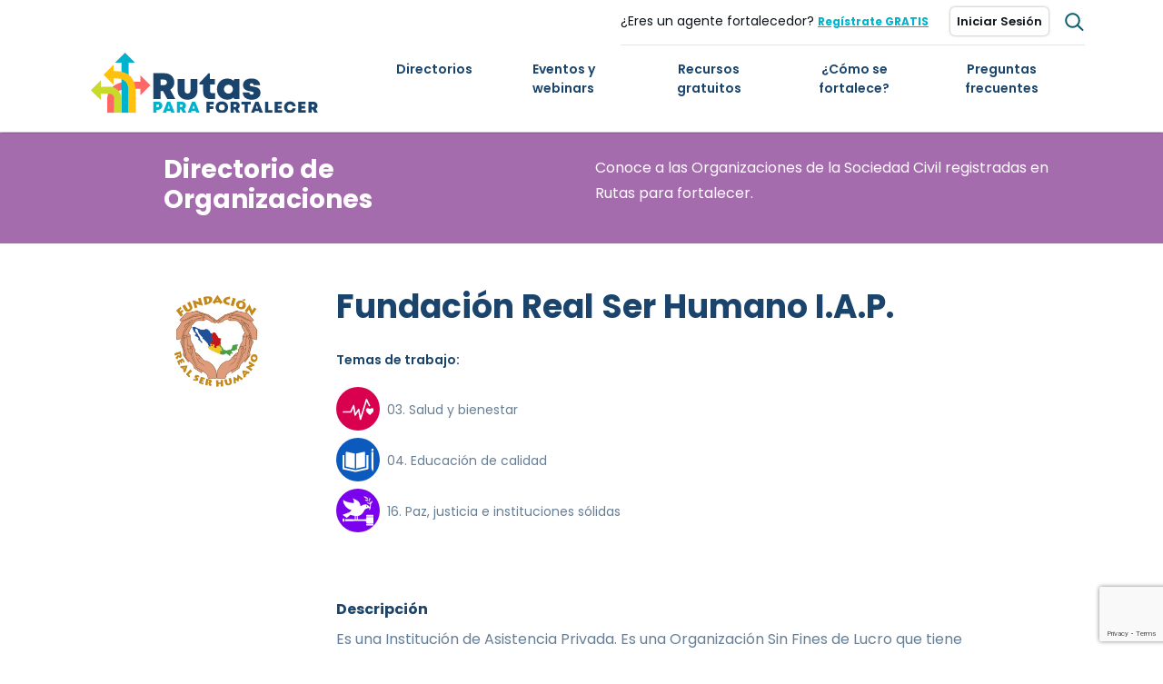

--- FILE ---
content_type: text/html; charset=UTF-8
request_url: https://rutasparafortalecer.org/osc/fundacion-real-ser-humano-i-a-p/
body_size: 13511
content:
<html lang="es">
  <head>
  	<meta charset="utf-8">
    <meta name="viewport" content="width=device-width, initial-scale=1.0, maximum-scale=1.0, user-scalable=no" />
    <title>Fundación Real Ser Humano I.A.P. - Rutas</title> 
    <link rel="stylesheet" href="https://cdnjs.cloudflare.com/ajax/libs/font-awesome/5.9.0/css/all.min.css">
    <link rel="stylesheet" href="https://cdnjs.cloudflare.com/ajax/libs/material-design-iconic-font/2.2.0/css/material-design-iconic-font.css">
    <meta name='robots' content='index, follow, max-image-preview:large, max-snippet:-1, max-video-preview:-1' />
	<style>img:is([sizes="auto" i], [sizes^="auto," i]) { contain-intrinsic-size: 3000px 1500px }</style>
	
	<!-- This site is optimized with the Yoast SEO plugin v25.9 - https://yoast.com/wordpress/plugins/seo/ -->
	<title>Fundación Real Ser Humano I.A.P. - Rutas</title>
	<link rel="canonical" href="https://rutasparafortalecer.org/osc/fundacion-real-ser-humano-i-a-p/" />
	<meta property="og:locale" content="es_ES" />
	<meta property="og:type" content="article" />
	<meta property="og:title" content="Fundación Real Ser Humano I.A.P. - Rutas" />
	<meta property="og:url" content="https://rutasparafortalecer.org/osc/fundacion-real-ser-humano-i-a-p/" />
	<meta property="og:site_name" content="Rutas" />
	<meta property="article:publisher" content="https://www.facebook.com/rutasfortalecer/" />
	<meta property="article:modified_time" content="2022-06-22T22:05:23+00:00" />
	<meta property="og:image" content="https://rutasparafortalecer.org/wp-content/uploads/2020/03/Imagen-destacada-1.png" />
	<meta property="og:image:width" content="1200" />
	<meta property="og:image:height" content="630" />
	<meta property="og:image:type" content="image/png" />
	<meta name="twitter:card" content="summary_large_image" />
	<meta name="twitter:site" content="@rutasfortalecer" />
	<script type="application/ld+json" class="yoast-schema-graph">{"@context":"https://schema.org","@graph":[{"@type":"WebPage","@id":"https://rutasparafortalecer.org/osc/fundacion-real-ser-humano-i-a-p/","url":"https://rutasparafortalecer.org/osc/fundacion-real-ser-humano-i-a-p/","name":"Fundación Real Ser Humano I.A.P. - Rutas","isPartOf":{"@id":"https://rutasparafortalecer.org/#website"},"primaryImageOfPage":{"@id":"https://rutasparafortalecer.org/osc/fundacion-real-ser-humano-i-a-p/#primaryimage"},"image":{"@id":"https://rutasparafortalecer.org/osc/fundacion-real-ser-humano-i-a-p/#primaryimage"},"thumbnailUrl":"https://rutasparafortalecer.org/wp-content/uploads/2022/06/fundacion-real-ser-humano-i-a-p-captura-frsh.png","datePublished":"2022-06-22T21:48:35+00:00","dateModified":"2022-06-22T22:05:23+00:00","breadcrumb":{"@id":"https://rutasparafortalecer.org/osc/fundacion-real-ser-humano-i-a-p/#breadcrumb"},"inLanguage":"es","potentialAction":[{"@type":"ReadAction","target":["https://rutasparafortalecer.org/osc/fundacion-real-ser-humano-i-a-p/"]}]},{"@type":"ImageObject","inLanguage":"es","@id":"https://rutasparafortalecer.org/osc/fundacion-real-ser-humano-i-a-p/#primaryimage","url":"https://rutasparafortalecer.org/wp-content/uploads/2022/06/fundacion-real-ser-humano-i-a-p-captura-frsh.png","contentUrl":"https://rutasparafortalecer.org/wp-content/uploads/2022/06/fundacion-real-ser-humano-i-a-p-captura-frsh.png","width":496,"height":442},{"@type":"BreadcrumbList","@id":"https://rutasparafortalecer.org/osc/fundacion-real-ser-humano-i-a-p/#breadcrumb","itemListElement":[{"@type":"ListItem","position":1,"name":"Portada","item":"https://rutasparafortalecer.org/"},{"@type":"ListItem","position":2,"name":"OSC","item":"https://rutasparafortalecer.org/osc/"},{"@type":"ListItem","position":3,"name":"Fundación Real Ser Humano I.A.P."}]},{"@type":"WebSite","@id":"https://rutasparafortalecer.org/#website","url":"https://rutasparafortalecer.org/","name":"Rutas","description":"Rutas para fortalecer quiere promover el fortalecimiento de las Organizaciones de la Sociedad Civil en México y surge como producto de la investigación","potentialAction":[{"@type":"SearchAction","target":{"@type":"EntryPoint","urlTemplate":"https://rutasparafortalecer.org/?s={search_term_string}"},"query-input":{"@type":"PropertyValueSpecification","valueRequired":true,"valueName":"search_term_string"}}],"inLanguage":"es"}]}</script>
	<!-- / Yoast SEO plugin. -->


<link rel='dns-prefetch' href='//kit.fontawesome.com' />
<link rel='dns-prefetch' href='//cdn.conekta.io' />
<link rel='dns-prefetch' href='//maps.googleapis.com' />
<link rel='dns-prefetch' href='//fonts.googleapis.com' />
<link rel="stylesheet" href="https://rutasparafortalecer.org/wp-content/cache/minify/a5ff7.css" media="all" />

<style id='classic-theme-styles-inline-css' type='text/css'>
/*! This file is auto-generated */
.wp-block-button__link{color:#fff;background-color:#32373c;border-radius:9999px;box-shadow:none;text-decoration:none;padding:calc(.667em + 2px) calc(1.333em + 2px);font-size:1.125em}.wp-block-file__button{background:#32373c;color:#fff;text-decoration:none}
</style>
<style id='global-styles-inline-css' type='text/css'>
:root{--wp--preset--aspect-ratio--square: 1;--wp--preset--aspect-ratio--4-3: 4/3;--wp--preset--aspect-ratio--3-4: 3/4;--wp--preset--aspect-ratio--3-2: 3/2;--wp--preset--aspect-ratio--2-3: 2/3;--wp--preset--aspect-ratio--16-9: 16/9;--wp--preset--aspect-ratio--9-16: 9/16;--wp--preset--color--black: #000000;--wp--preset--color--cyan-bluish-gray: #abb8c3;--wp--preset--color--white: #ffffff;--wp--preset--color--pale-pink: #f78da7;--wp--preset--color--vivid-red: #cf2e2e;--wp--preset--color--luminous-vivid-orange: #ff6900;--wp--preset--color--luminous-vivid-amber: #fcb900;--wp--preset--color--light-green-cyan: #7bdcb5;--wp--preset--color--vivid-green-cyan: #00d084;--wp--preset--color--pale-cyan-blue: #8ed1fc;--wp--preset--color--vivid-cyan-blue: #0693e3;--wp--preset--color--vivid-purple: #9b51e0;--wp--preset--gradient--vivid-cyan-blue-to-vivid-purple: linear-gradient(135deg,rgba(6,147,227,1) 0%,rgb(155,81,224) 100%);--wp--preset--gradient--light-green-cyan-to-vivid-green-cyan: linear-gradient(135deg,rgb(122,220,180) 0%,rgb(0,208,130) 100%);--wp--preset--gradient--luminous-vivid-amber-to-luminous-vivid-orange: linear-gradient(135deg,rgba(252,185,0,1) 0%,rgba(255,105,0,1) 100%);--wp--preset--gradient--luminous-vivid-orange-to-vivid-red: linear-gradient(135deg,rgba(255,105,0,1) 0%,rgb(207,46,46) 100%);--wp--preset--gradient--very-light-gray-to-cyan-bluish-gray: linear-gradient(135deg,rgb(238,238,238) 0%,rgb(169,184,195) 100%);--wp--preset--gradient--cool-to-warm-spectrum: linear-gradient(135deg,rgb(74,234,220) 0%,rgb(151,120,209) 20%,rgb(207,42,186) 40%,rgb(238,44,130) 60%,rgb(251,105,98) 80%,rgb(254,248,76) 100%);--wp--preset--gradient--blush-light-purple: linear-gradient(135deg,rgb(255,206,236) 0%,rgb(152,150,240) 100%);--wp--preset--gradient--blush-bordeaux: linear-gradient(135deg,rgb(254,205,165) 0%,rgb(254,45,45) 50%,rgb(107,0,62) 100%);--wp--preset--gradient--luminous-dusk: linear-gradient(135deg,rgb(255,203,112) 0%,rgb(199,81,192) 50%,rgb(65,88,208) 100%);--wp--preset--gradient--pale-ocean: linear-gradient(135deg,rgb(255,245,203) 0%,rgb(182,227,212) 50%,rgb(51,167,181) 100%);--wp--preset--gradient--electric-grass: linear-gradient(135deg,rgb(202,248,128) 0%,rgb(113,206,126) 100%);--wp--preset--gradient--midnight: linear-gradient(135deg,rgb(2,3,129) 0%,rgb(40,116,252) 100%);--wp--preset--font-size--small: 13px;--wp--preset--font-size--medium: 20px;--wp--preset--font-size--large: 36px;--wp--preset--font-size--x-large: 42px;--wp--preset--spacing--20: 0.44rem;--wp--preset--spacing--30: 0.67rem;--wp--preset--spacing--40: 1rem;--wp--preset--spacing--50: 1.5rem;--wp--preset--spacing--60: 2.25rem;--wp--preset--spacing--70: 3.38rem;--wp--preset--spacing--80: 5.06rem;--wp--preset--shadow--natural: 6px 6px 9px rgba(0, 0, 0, 0.2);--wp--preset--shadow--deep: 12px 12px 50px rgba(0, 0, 0, 0.4);--wp--preset--shadow--sharp: 6px 6px 0px rgba(0, 0, 0, 0.2);--wp--preset--shadow--outlined: 6px 6px 0px -3px rgba(255, 255, 255, 1), 6px 6px rgba(0, 0, 0, 1);--wp--preset--shadow--crisp: 6px 6px 0px rgba(0, 0, 0, 1);}:where(.is-layout-flex){gap: 0.5em;}:where(.is-layout-grid){gap: 0.5em;}body .is-layout-flex{display: flex;}.is-layout-flex{flex-wrap: wrap;align-items: center;}.is-layout-flex > :is(*, div){margin: 0;}body .is-layout-grid{display: grid;}.is-layout-grid > :is(*, div){margin: 0;}:where(.wp-block-columns.is-layout-flex){gap: 2em;}:where(.wp-block-columns.is-layout-grid){gap: 2em;}:where(.wp-block-post-template.is-layout-flex){gap: 1.25em;}:where(.wp-block-post-template.is-layout-grid){gap: 1.25em;}.has-black-color{color: var(--wp--preset--color--black) !important;}.has-cyan-bluish-gray-color{color: var(--wp--preset--color--cyan-bluish-gray) !important;}.has-white-color{color: var(--wp--preset--color--white) !important;}.has-pale-pink-color{color: var(--wp--preset--color--pale-pink) !important;}.has-vivid-red-color{color: var(--wp--preset--color--vivid-red) !important;}.has-luminous-vivid-orange-color{color: var(--wp--preset--color--luminous-vivid-orange) !important;}.has-luminous-vivid-amber-color{color: var(--wp--preset--color--luminous-vivid-amber) !important;}.has-light-green-cyan-color{color: var(--wp--preset--color--light-green-cyan) !important;}.has-vivid-green-cyan-color{color: var(--wp--preset--color--vivid-green-cyan) !important;}.has-pale-cyan-blue-color{color: var(--wp--preset--color--pale-cyan-blue) !important;}.has-vivid-cyan-blue-color{color: var(--wp--preset--color--vivid-cyan-blue) !important;}.has-vivid-purple-color{color: var(--wp--preset--color--vivid-purple) !important;}.has-black-background-color{background-color: var(--wp--preset--color--black) !important;}.has-cyan-bluish-gray-background-color{background-color: var(--wp--preset--color--cyan-bluish-gray) !important;}.has-white-background-color{background-color: var(--wp--preset--color--white) !important;}.has-pale-pink-background-color{background-color: var(--wp--preset--color--pale-pink) !important;}.has-vivid-red-background-color{background-color: var(--wp--preset--color--vivid-red) !important;}.has-luminous-vivid-orange-background-color{background-color: var(--wp--preset--color--luminous-vivid-orange) !important;}.has-luminous-vivid-amber-background-color{background-color: var(--wp--preset--color--luminous-vivid-amber) !important;}.has-light-green-cyan-background-color{background-color: var(--wp--preset--color--light-green-cyan) !important;}.has-vivid-green-cyan-background-color{background-color: var(--wp--preset--color--vivid-green-cyan) !important;}.has-pale-cyan-blue-background-color{background-color: var(--wp--preset--color--pale-cyan-blue) !important;}.has-vivid-cyan-blue-background-color{background-color: var(--wp--preset--color--vivid-cyan-blue) !important;}.has-vivid-purple-background-color{background-color: var(--wp--preset--color--vivid-purple) !important;}.has-black-border-color{border-color: var(--wp--preset--color--black) !important;}.has-cyan-bluish-gray-border-color{border-color: var(--wp--preset--color--cyan-bluish-gray) !important;}.has-white-border-color{border-color: var(--wp--preset--color--white) !important;}.has-pale-pink-border-color{border-color: var(--wp--preset--color--pale-pink) !important;}.has-vivid-red-border-color{border-color: var(--wp--preset--color--vivid-red) !important;}.has-luminous-vivid-orange-border-color{border-color: var(--wp--preset--color--luminous-vivid-orange) !important;}.has-luminous-vivid-amber-border-color{border-color: var(--wp--preset--color--luminous-vivid-amber) !important;}.has-light-green-cyan-border-color{border-color: var(--wp--preset--color--light-green-cyan) !important;}.has-vivid-green-cyan-border-color{border-color: var(--wp--preset--color--vivid-green-cyan) !important;}.has-pale-cyan-blue-border-color{border-color: var(--wp--preset--color--pale-cyan-blue) !important;}.has-vivid-cyan-blue-border-color{border-color: var(--wp--preset--color--vivid-cyan-blue) !important;}.has-vivid-purple-border-color{border-color: var(--wp--preset--color--vivid-purple) !important;}.has-vivid-cyan-blue-to-vivid-purple-gradient-background{background: var(--wp--preset--gradient--vivid-cyan-blue-to-vivid-purple) !important;}.has-light-green-cyan-to-vivid-green-cyan-gradient-background{background: var(--wp--preset--gradient--light-green-cyan-to-vivid-green-cyan) !important;}.has-luminous-vivid-amber-to-luminous-vivid-orange-gradient-background{background: var(--wp--preset--gradient--luminous-vivid-amber-to-luminous-vivid-orange) !important;}.has-luminous-vivid-orange-to-vivid-red-gradient-background{background: var(--wp--preset--gradient--luminous-vivid-orange-to-vivid-red) !important;}.has-very-light-gray-to-cyan-bluish-gray-gradient-background{background: var(--wp--preset--gradient--very-light-gray-to-cyan-bluish-gray) !important;}.has-cool-to-warm-spectrum-gradient-background{background: var(--wp--preset--gradient--cool-to-warm-spectrum) !important;}.has-blush-light-purple-gradient-background{background: var(--wp--preset--gradient--blush-light-purple) !important;}.has-blush-bordeaux-gradient-background{background: var(--wp--preset--gradient--blush-bordeaux) !important;}.has-luminous-dusk-gradient-background{background: var(--wp--preset--gradient--luminous-dusk) !important;}.has-pale-ocean-gradient-background{background: var(--wp--preset--gradient--pale-ocean) !important;}.has-electric-grass-gradient-background{background: var(--wp--preset--gradient--electric-grass) !important;}.has-midnight-gradient-background{background: var(--wp--preset--gradient--midnight) !important;}.has-small-font-size{font-size: var(--wp--preset--font-size--small) !important;}.has-medium-font-size{font-size: var(--wp--preset--font-size--medium) !important;}.has-large-font-size{font-size: var(--wp--preset--font-size--large) !important;}.has-x-large-font-size{font-size: var(--wp--preset--font-size--x-large) !important;}
:where(.wp-block-post-template.is-layout-flex){gap: 1.25em;}:where(.wp-block-post-template.is-layout-grid){gap: 1.25em;}
:where(.wp-block-columns.is-layout-flex){gap: 2em;}:where(.wp-block-columns.is-layout-grid){gap: 2em;}
:root :where(.wp-block-pullquote){font-size: 1.5em;line-height: 1.6;}
</style>
<link rel='stylesheet' id='Poppins-css' href='https://fonts.googleapis.com/css?family=Poppins%3A300%2C400%2C500%2C600%2C700&#038;display=swap&#038;ver=0.0.4' type='text/css' media='all' />
<link rel='stylesheet' id='Material+Icons-css' href='https://fonts.googleapis.com/icon?family=Material+Icons&#038;ver=0.0.4' type='text/css' media='all' />
<link rel="stylesheet" href="https://rutasparafortalecer.org/wp-content/cache/minify/34a73.css" media="all" />









<script  src="https://rutasparafortalecer.org/wp-content/cache/minify/818c0.js"></script>


<link rel="https://api.w.org/" href="https://rutasparafortalecer.org/wp-json/" /><link rel="EditURI" type="application/rsd+xml" title="RSD" href="https://rutasparafortalecer.org/xmlrpc.php?rsd" />
<meta name="generator" content="WordPress 6.8.3" />
<link rel='shortlink' href='https://rutasparafortalecer.org/?p=11192' />
<link rel="alternate" title="oEmbed (JSON)" type="application/json+oembed" href="https://rutasparafortalecer.org/wp-json/oembed/1.0/embed?url=https%3A%2F%2Frutasparafortalecer.org%2Fosc%2Ffundacion-real-ser-humano-i-a-p%2F" />
<link rel="alternate" title="oEmbed (XML)" type="text/xml+oembed" href="https://rutasparafortalecer.org/wp-json/oembed/1.0/embed?url=https%3A%2F%2Frutasparafortalecer.org%2Fosc%2Ffundacion-real-ser-humano-i-a-p%2F&#038;format=xml" />
<link rel="icon" href="https://rutasparafortalecer.org/wp-content/uploads/2019/10/cropped-favicon-32x32.png" sizes="32x32" />
<link rel="icon" href="https://rutasparafortalecer.org/wp-content/uploads/2019/10/cropped-favicon-192x192.png" sizes="192x192" />
<link rel="apple-touch-icon" href="https://rutasparafortalecer.org/wp-content/uploads/2019/10/cropped-favicon-180x180.png" />
<meta name="msapplication-TileImage" content="https://rutasparafortalecer.org/wp-content/uploads/2019/10/cropped-favicon-270x270.png" />
		<style type="text/css" id="wp-custom-css">
			@media all and (max-width: 767px) {
	.max-height-bg{
		max-height: max-content !important;
	}
	.bg-circle{
		background: url(/wp-content/themes/ciecs/images/ciesc2.png?v=0.0.1);
		background-position: right -20% top 0%;
    background-size: 75%;
		background-repeat: no-repeat;
  }
}		</style>
						<style type="text/css" id="c4wp-checkout-css">
					.woocommerce-checkout .c4wp_captcha_field {
						margin-bottom: 10px;
						margin-top: 15px;
						position: relative;
						display: inline-block;
					}
				</style>
								<style type="text/css" id="c4wp-v3-lp-form-css">
					.login #login, .login #lostpasswordform {
						min-width: 350px !important;
					}
					.wpforms-field-c4wp iframe {
						width: 100% !important;
					}
				</style>
							<style type="text/css" id="c4wp-v3-lp-form-css">
				.login #login, .login #lostpasswordform {
					min-width: 350px !important;
				}
				.wpforms-field-c4wp iframe {
					width: 100% !important;
				}
			</style>
			    <!-- Go to www.addthis.com/dashboard to customize your tools -->
    <script type="text/javascript" src="//s7.addthis.com/js/300/addthis_widget.js#pubid=ra-58193d7e342f1871"></script>
    <script  src="https://rutasparafortalecer.org/wp-content/cache/minify/3d82c.js"></script>

  
    <script src='https://www.google.com/recaptcha/api.js'></script>
    <script type="text/javascript">
      var ajaxUrl  = "https://rutasparafortalecer.org/wp-admin/admin-ajax.php";
      var home_url = "https://rutasparafortalecer.org";
      var agente_url = "https://rutasparafortalecer.org/registro-agente";
    </script>
    <script type="text/javascript">
      var theme_directory = "https://rutasparafortalecer.org/wp-content/themes/ciecs";
    </script> 
    <!-- Global site tag (gtag.js) - Google Analytics -->
              <script async src="https://www.googletagmanager.com/gtag/js?id=UA-139156466-7"></script>
      <script>
        window.dataLayer = window.dataLayer || [];
        function gtag(){dataLayer.push(arguments);}
        gtag('js', new Date());

        gtag('config', 'UA-139156466-7');
      </script>
    
  </head>
  <body>
  	<header class="stickmenu sticky-top" id="heading">
  		<div class="container">
  			<div class="row">
  				<div class="col-12 navbar d-flex flex-column" id="headcontent">
            <div class="navbar-wrapper">
              <div class="d-flex align-items-center justify-content-end gray gray-line" id="navL" style="width: 100%;">
                                  ¿Eres un agente fortalecedor? <a href="https://rutasparafortalecer.org/registro" class="ml-1 mr-4 gray underline"><b><u style="color: #00B3CC; font-size: 12px;">Regístrate GRATIS</u></b></a>                 
                  <a class="btn btn-login" href="https://rutasparafortalecer.org/iniciar-sesion">Iniciar Sesión</a>
                                <div class="search ml-3">
                  <img id="search-icon" alt="search" src="https://rutasparafortalecer.org/wp-content/themes/ciecs/images/IconSearch.svg" class="img-fluid"/>
                  <div class="bg-white">
                    <div class="input-group">
                      <form method="get" action="https://rutasparafortalecer.org">
                        <input type="text" name="s" placeholder="Buscar" class="px-4" id="input-search"/>
                      </form>
                      <img alt="close" src="https://rutasparafortalecer.org/wp-content/themes/ciecs/images/IconClose.svg"  id="close-search"/>  
                    </div>
                  </div>  
                </div>
              </div>       
            </div>
            
            <!-- Use any element to open the sidenav -->
            <div class="d-flex justify-content-between div-sm-ele">
               <a href="https://rutasparafortalecer.org" class="d-block d-lg-none">
                  <img src="https://rutasparafortalecer.org/wp-content/themes/ciecs/images/logo-rutas.svg" alt="Logo ciecs" class="logo" id="headimg"/>
                </a>
              <span id="open-nav" class="fa fa-bars"></span>
            </div>
  				</div>
  			</div>
  		</div>
      <div id="sticknav">
        <div class="container">
          <div class="col-12">
            <div class="d-flex align-items-center justify-content-between content-stick" style="width: 100%;">
                <a href="https://rutasparafortalecer.org" class="d-none d-lg-block">
                  <img src="https://rutasparafortalecer.org/wp-content/themes/ciecs/images/logo-rutas.svg" alt="Logo ciecs" class="logo" id="headimg"/>
                </a>
                <div id="mySidenav" class="sidenav">
                  <a href="javascript:void(0)" class="closebtn" id="close-nav">&times;</a>
                  <div class="menu-header-menu-container"><ul id="menu-header-menu" class="nav-mob"><li id="menu-item-584" class="menu-item menu-item-type-custom menu-item-object-custom menu-item-has-children menu-item-584"><a href="#">Directorios</a>
<ul class="sub-menu">
	<li id="menu-item-510" class="menu-item menu-item-type-post_type menu-item-object-page menu-item-510"><a href="https://rutasparafortalecer.org/directorio/">Directorio de Agentes</a></li>
	<li id="menu-item-585" class="menu-item menu-item-type-post_type_archive menu-item-object-osc menu-item-585"><a href="https://rutasparafortalecer.org/osc/">Directorio de OSC</a></li>
</ul>
</li>
<li id="menu-item-184" class="menu-item menu-item-type-post_type_archive menu-item-object-eventos menu-item-184"><a href="https://rutasparafortalecer.org/eventos/">Eventos y webinars</a></li>
<li id="menu-item-188" class="menu-item menu-item-type-post_type_archive menu-item-object-recursos menu-item-188"><a href="https://rutasparafortalecer.org/recursos/">Recursos gratuitos</a></li>
<li id="menu-item-11117" class="menu-item menu-item-type-post_type menu-item-object-page menu-item-11117"><a href="https://rutasparafortalecer.org/proyectos-en-alianza/">¿Cómo se fortalece?</a></li>
<li id="menu-item-187" class="menu-item menu-item-type-post_type menu-item-object-page menu-item-187"><a href="https://rutasparafortalecer.org/fortalecimiento-en-mexico/">Preguntas frecuentes</a></li>
</ul></div>                </div>
                <div class="menu-header-menu-container"><ul id="menu-header-menu-1" class="nav navbar-nav cent"><li class="menu-item menu-item-type-custom menu-item-object-custom menu-item-has-children menu-item-584"><a href="#">Directorios</a>
<ul class="sub-menu">
	<li class="menu-item menu-item-type-post_type menu-item-object-page menu-item-510"><a href="https://rutasparafortalecer.org/directorio/">Directorio de Agentes</a></li>
	<li class="menu-item menu-item-type-post_type_archive menu-item-object-osc menu-item-585"><a href="https://rutasparafortalecer.org/osc/">Directorio de OSC</a></li>
</ul>
</li>
<li class="menu-item menu-item-type-post_type_archive menu-item-object-eventos menu-item-184"><a href="https://rutasparafortalecer.org/eventos/">Eventos y webinars</a></li>
<li class="menu-item menu-item-type-post_type_archive menu-item-object-recursos menu-item-188"><a href="https://rutasparafortalecer.org/recursos/">Recursos gratuitos</a></li>
<li class="menu-item menu-item-type-post_type menu-item-object-page menu-item-11117"><a href="https://rutasparafortalecer.org/proyectos-en-alianza/">¿Cómo se fortalece?</a></li>
<li class="menu-item menu-item-type-post_type menu-item-object-page menu-item-187"><a href="https://rutasparafortalecer.org/fortalecimiento-en-mexico/">Preguntas frecuentes</a></li>
</ul></div>              
              </div>
          </div>
        </div>
      </div>
  	</header>
  	<!-- start wrapper -->
  	<div class="wrapper"> 
<div class="modal" id="suscriberModal" tabindex="-1" role="dialog">
  <div class="modal-dialog" role="document">
    <div class="modal-content">
      <div class="modal-header">
        <div id="hide-title" class="d-flex flex-column justify-content-center align-items-center text-center w-100">
                     <h1 class="bold  pl-1 pl-sm-1 pr-0 pr-sm-1 mt-2">SUSCRÍBETE Y DESCARGA GRATIS ESTE RECURSO</h1>
                  </div>
        <button type="button" class="close" data-dismiss="modal" aria-label="Close" style="position: absolute;right: 20px;">
          <span aria-hidden="true">&times;</span>
        </button>
      </div>
      <div class="modal-body">
        <div class="form-contact d-flex flex-column w-policy justify-content-center">
          <fieldset style="display: flex; flex-direction: column;">
            <legend style="display: none; z-index: -1;">Suscríbete al boletín</legend>  
            <form id="formulario-contribute" class="d-flex flex-column pl-0 pl-sm-5 pr-0 pr-sm-5 mb-0" method="POST" action=""  >
              <div class="form-group forms-hide" id="forms-hide-idc">
                <div class="d-flex">
                  <div class="d-flex flex-column w-100 pr-2">
                    <label class="blue" for="names">NOMBRE</label>
                    <input class="form-control campo" type="text" name="names" id="names" placeholder="Nombre">
                  </div>
                  <div class="d-flex flex-column w-100 pl-2">
                    <label class="blue" for="last">APELLIDO</label>
                    <input class="form-control campo" type="text" name="last" id="last" placeholder="Apellido">
                  </div>
                </div>
                <label class="blue" for="emails">CORREO ELECTRÓNICO</label>
                <input class="form-control campo" type="email" name="emails" id="emails" placeholder="ej. juanpérez@email.com">
                <label class="blue" for="type">TIPO DE INSTITUCIÓN</label>
                <select class="selectpicker form-control" id="type" name="type" required>
                  <option value=""> Selecciona un tipo de la lista</option>
                  <option id="tipo1" value="tipo1">Tipo 1</option>
                </select>
                <label class="blue" for="institution">NOMBRE DE LA INSTITUCIÓN</label>
                <input class="form-control campo" type="text" name="institution" id="institution" placeholder="Nombre o razón social de la insitución">
                <div class="mt-3">
   [anr-captcha]   
</div> 
                <div class="form-check mt-4">
                  <label class="form-check-label d-flex align-items-center">
                    <input type="checkbox" class="form-check-input" id="myCheck" name="test" required>Acepto  <a href="https://rutasparafortalecer.org/aviso-de-privacidad" target="_blank" class="pl-1">  Aviso de privacidad</a>
                  </label>
                </div>
              </div>
              <span class="green d-flex justify-content-center mt-3" id="confirm-message"></span> 
              <span class="red d-flex justify-content-center mt-3" id="error-message"></span>
            </form>
          </fieldset>
        </div>
      </div>
      <div class="modal-footer d-flex justify-content-center">
          <a href="" class="btn-blue mb-4" id="enviar_boletines" name="enviar" value="Enviar"
          >Suscribirme  y descargar</a>
        <a href="" class="btn-blue mb-4 d-none" id="close_missings" data-dismiss="modal">Cerrar</a>
      </div>
    </div>
  </div>
</div>
<script type="text/javascript"> 
  function mostrarMensaje(){
    jQuery(".thanks").addClass("thanks-visible");
    setTimeout(function(){          
          jQuery(".thanks").removeClass("thanks-visible");
        },3000);
  }    
  jQuery(document).ready(function() { 
    var linkp = '';
    jQuery('#suscriberModal').on('show.bs.modal', function(e) {
      var yourparameter = e.relatedTarget.dataset.urls;
      linkp = yourparameter;
      // Do some stuff w/ it.
    });
    var enviando = false;
    var form = {
      action:"enviar_boletines", 
      emails:'',
      last: '',
      names : '',
      type : '',
      institution : '',
      responsecapt : ''
    }
    jQuery("#enviar_boletines").click(function(e){
      e.preventDefault();
        document.getElementById('error-message').innerHTML = "";
        var emails = document.getElementById("emails").value;
        var last = document.getElementById("last").value;
        var names = document.getElementById("names").value;
        var type = document.getElementById("type").value;
        var institution = document.getElementById("institution").value;
        var responsecapt = '';
        jQuery('.g-recaptcha-response').each(function(){
          responsecapt =jQuery(this).val();
        });
        if (!document.getElementById("emails").value)
        document.getElementById("emails").style.borderColor = "#E34234";
        else
        document.getElementById("emails").style.borderColor = "#1164AE";
        if (!document.getElementById("names").value)
        document.getElementById("names").style.borderColor = "#E34234";
        else
        document.getElementById("names").style.borderColor = "#1164AE";
          if (emails != '' && names != '') {   
            var x = document.getElementById("myCheck").checked;
            if(x == false){
              document.getElementById('error-message').innerHTML = 'Debes aceptar el aviso de privacidad';
            }
            else{     
              enviando = true;
              jQuery("#enviar_boletines").html("Enviando...");

              form.names = jQuery('#names').val();
              form.emails = jQuery('#emails').val();
              form.last = jQuery('#last').val();
              form.type = jQuery('#type').val();
              form.institution = jQuery('#institution').val();
              form.responsecapt = responsecapt;
              jQuery.ajax({
                  url : ajaxUrl,          
                  data: {
                      action:"enviar_boletines",
                      emails : form.emails,
                      last : form.last,
                      names : form.names,
                      type : form.type,
                      institution : form.institution,
                      responsecapt : form.responsecapt
                    },                
                    dataType : 'json',
                    type : 'POST',
              success : function(data){ 
                enviando = false;               
                jQuery("#enviar_boletines").html("Enviar");
                document.getElementById('error-message').innerHTML = '';
                document.getElementById('confirm-message').innerHTML = '¡Gracias por suscribirte al boletín!';
                 
                form.emails = '';
                form.last = '';
                form.names = '';
                form.type = '';
                form.institution = '';
                jQuery('#emails').val("");
                jQuery('#last').val("");
                jQuery('#names').val("");
                jQuery('#type').val("");
                jQuery('#institution').val("");
                var element = document.getElementById("forms-hide-idc");
                element.classList.add("d-none");
                var elements = document.getElementById("hide-title");
                elements.classList.add("d-none");
                elements.classList.remove("d-flex");
                var element = document.getElementById("enviar_boletines");
                element.classList.add("d-none");
                var element = document.getElementById("close_missings");
                element.classList.remove("d-none");
                if (linkp !== 'not') {
                  window.open(linkp, '_blank');
                }
                mostrarMensaje();
              },
              error: function(e){
                jQuery("#enviar_boletines").html("Reintentar");
                document.getElementById('error-message').innerHTML = 'Eres un bot!';
                console.log(e);
              }
              }); 
            }
          }
          else{
              document.getElementById('error-message').innerHTML = 'Faltan campos por llenar';
          }

    })
  });
</script> <div class="pleca purple">
	<div class="container">
		<div class="row align-items-center py-4">
			<div class="col col-12 col-md-4 offset-md-1"><h3 class="text-white">Directorio de Organizaciones</h3></div>
			<div class="col col-12 col-md-6 offset-md-1"><p class="text-white">Conoce a las Organizaciones de la Sociedad Civil registradas en Rutas para fortalecer.</p></div>
		</div>
	</div>
</div><div class="container single-agentes py-5">
		<div class="row">
		<div class="col col-12 col-lg-2 offset-lg-1 mb-3">
			<div class="img img-agent" style="background:url(https://rutasparafortalecer.org/wp-content/uploads/2022/06/fundacion-real-ser-humano-i-a-p-captura-frsh.png) no-repeat center center / cover;"></div>
		</div>
		<div class="col col-12 col-lg-8">
			<div class="col col-12 p-0">
				<h1>Fundación Real Ser Humano I.A.P.</h1>
			</div>
			<div class="row">
				<div class="col col-12 col-md-6 mb-4">
					<p class='sub-title'>Temas de trabajo:</p><div class='d-flex align-items-center my-2'><span class='medium-circle' style='background:#d8004f'><img src='https://rutasparafortalecer.org/wp-content/uploads/2020/03/Salud-y-bienestar.svg' alt='' /></span><label class='tema-label ml-2 p-0'>03. Salud y bienestar</span></div><div class='d-flex align-items-center my-2'><span class='medium-circle' style='background:#0d5abf'><img src='https://rutasparafortalecer.org/wp-content/uploads/2020/03/Educación-de-calidad.svg' alt='' /></span><label class='tema-label ml-2 p-0'>04. Educación de calidad</span></div><div class='d-flex align-items-center my-2'><span class='medium-circle' style='background:#7b02ed'><img src='https://rutasparafortalecer.org/wp-content/uploads/2020/03/Paz-justicia-e-instituciones-sólidas.svg' alt='' /></span><label class='tema-label ml-2 p-0'>16. Paz, justicia e instituciones sólidas</span></div>				</div>
				<div class="col col-12 col-md-6">

				</div>
				<div class="col col-12 mt-3 color-gray text-single-gray">
										<div class="my-4 color-gray">
						<h2>Descripción</h2>
						<div><p>Es una Institución de Asistencia Privada. Es una Organización Sin Fines de Lucro que tiene como beneficiarios en todas y cada una de las actividades asistenciales que realiza a personas, sectores y regiones de escasos recursos; comunidades indígenas y grupos vulnerables por edad, sexo o problemas de discapacidad y tiene por objeto realizar las siguientes actividades Orientación social, educación o capacitación para el trabajo. Entendiendo como orientación social la asesoría en materias tales como la familia, la educación, la alimentación, el trabajo y la salud.</p>
</div>
					</div>
									</div>
				<div class="col col-12 mt-3 color-gray text-single-gray">
					<h2>Datos de contacto</h2>
															<div class="my-4 color-gray">
						<a onclick="ga('send', 'event','single','_PERFIL','correo')" href="/cdn-cgi/l/email-protection#56302433373a2533243e233b3738393f3726163923223a39393d7835393b" class="d-flex color-gray">
							<i class="material-icons mr-2">mail</i> <span class="__cf_email__" data-cfemail="2f495d4a4e435c4a5d475a424e4140464e5f6f405a5b43404044014c4042">[email&#160;protected]</span>						</a>
					</div>
															<div class="my-4 color-gray">
						<a onclick="ga('send', 'event','single','_PERFIL','telefono')" href="tel:5553937457" class="d-flex  color-gray">
						<i class="material-icons mr-2">local_phone</i> 5553937457</a>
					</div>
																<p class="sub-title">Síguenos</p>
										<div class="d-flex align-items-center">
													<a onclick="ga('send', 'event','single','_PERFIL','facebook')" href="https://www.facebook.com/frealserhumano/?ref=pages_you_manage" class="d-flex color-blue mx-2" target="_blank">
							<i class="fab fa-facebook"></i></a>
													<a onclick="ga('send', 'event','single','_PERFIL','instagram')" href="https://www.instagram.com/realserhumano/" class="d-flex color-blue mx-2" target="_blank">
							<i class="fab fa-instagram"></i></a>
													<a onclick="ga('send', 'event','single','_PERFIL','linkedin')" href="https://www.linkedin.com/company/81939829/admin/" class="d-flex color-blue mx-2" target="_blank">
							<i class="fab fa-linkedin"></i></a>
						
					</div>
				</div>
				<div class="col col-12 mt-3">
									</div>
							</div>
		</div>
	</div>
	</div>
    <footer>
        <div class="container mt-3">
          <div class="row">
            <div class="col-12 col-lg-4">
              <h3>Acerca de</h3>
              <p>
                Rutas para fortalecer quiere promover el fortalecimiento de las Organizaciones de la Sociedad Civil en México y surge como producto de la investigación                <a class="a-footer" href="https://rutasparafortalecer.org/fortalecimiento-en-mexico">Fortalecimiento institucional de las OSC en México: Estrategias para su efectividad</a>
              </p>
            </div>
            <div class="col-12 col-lg-4">
               <h3>QUIENES SOMOS</h3>
                                 <p>Rutas es un proyecto del CIESC y, actualmente, el equipo operativo está formado por Gemma Puig en la Coordinación, Jacqueline Butcher y Rodrigo Villar en Estrategia, Mariana Cházaro en Comunicación y Omar Ortega en Gestión.</p>
                            </div>
            <div class="col-12 col-lg-4">
               <h3>CONTÁCTANOS</h3>
               <div class="contact-us d-flex flex-column">
                                                                 <div class="d-flex">
                  <i class="material-icons">mail</i>
                  <a href="/cdn-cgi/l/email-protection#04676b6a706567706b44767170657774657665626b76706568616761762a6b7663" class="underline-hover"><span class="__cf_email__" data-cfemail="593a36372d383a2d36192b2c2d382a29382b383f362b2d38353c3a3c2b77362b3e">[email&#160;protected]</span></a>
                </div>
                              </div>
              <!--
                 <a data-toggle="modal" data-target="#contactModal" href="" class="btn a-white">
                   Escríbenos                 </a>
             -->
              </div>
          </div>
          <div class="row mt-5 mb-2">
            <div class="col-12 nav-footer d-flex flex-column flex-sm-row footer-xs align-items-center">
              <p class="m-0">2026 Derechos reservados Rutas para Fortalecer</p>
              <div class="menu-footer-menu-container d-flex align-items-center"><ul id="menu-footer-menu" class="menu m-0"><li id="menu-item-4896" class="menu-item menu-item-type-post_type menu-item-object-page menu-item-4896"><a href="https://rutasparafortalecer.org/aviso-de-privacidad/">Aviso de Privacidad</a></li>
<li id="menu-item-4901" class="menu-item menu-item-type-post_type menu-item-object-page menu-item-4901"><a href="https://rutasparafortalecer.org/terminos-y-condiciones/">Términos y Condiciones</a></li>
<li id="menu-item-4900" class="menu-item menu-item-type-custom menu-item-object-custom menu-item-4900"><a target="_blank" href="https://virkapp.com/">Hecho por VIRK</a></li>
</ul></div>              <div class="social d-flex">
                                    <a href="https://www.facebook.com/rutasfortalecer/" target="_blank"><div class="circle blue"><i class="fab fa-facebook-square"></i></div></a>
                                                    <a href="https://twitter.com/rutasfortalecer " target="_blank"><div class="circle light-blue"><i class="fab fa-twitter"></i></div></a>
                                                    <a href="https://www.instagram.com/rutasfortalecer/" target="_blank"><div class="circle yellow"><i class="fab fa-instagram"></i></div></a>
                                                    <a href="https://www.linkedin.com/company/rutasfortalecer/ " target="_blank"><div class="circle orange"><i class="fab fa-linkedin-in"></i></div></a>
                              </div>
            </div>
          </div>
        </div>
    </footer>
    <div class="modal" id="contactModal" tabindex="-1" role="dialog">
      <div class="modal-dialog" role="document">
        <div class="modal-content">
          <div class="modal-header">
            <div id="hide-titles" class="d-flex flex-column justify-content-center align-items-center text-center w-100">
              <h1 class="bold  pl-1 pl-sm-5 pr-0 pr-sm-5 mt-2">ESCRÍBENOS</h1>
              <p>Te contestaremos lo más pronto posible.</p>
            </div>
            <button type="button" class="close" data-dismiss="modal" aria-label="Close" style="position: absolute;right: 20px;">
              <span aria-hidden="true">&times;</span>
            </button>
          </div>
          <div class="modal-body">
        <div class="form-contact d-flex flex-column w-policy justify-content-center">
          <fieldset style="display: flex; flex-direction: column;">
            <legend style="display: none; z-index: -1;">Escríbenos</legend>
            <form id="formulario-job" class="d-flex flex-column pl-0 pl-sm-5 pr-0 pr-sm-5 mb-0" method="POST" action=""  >
              <div class="form-group forms-hide" id="forms-hides">
                <label class="blue" for="name">NOMBRE</label>
                <input class="form-control campo" type="text" name="name" id="name" placeholder="Nombre y apellido">
                <label class="blue" for="emailf">CORREO ELECTRÓNICO</label>
                <input class="form-control campo" type="email" name="emailf" id="emailf" placeholder="ej. juanpérez@email.com">
                <label class="blue" for="message">MENSAJE</label>
                <textarea class="form-control campo" type="tel" name="message" id="message" placeholder="¿En qué te podemos ayudar?"></textarea>
                <div class="mt-3">
   [anr-captcha]   
</div>                <div class="form-check mt-4">
                  <label class="form-check-label d-flex align-items-center">
                    <input type="checkbox" class="form-check-input" id="myChecks" name="test" required>Acepto  <a href="https://rutasparafortalecer.org/aviso-de-privacidad" target="_blank" class="pl-1">  Aviso de privacidad</a>
                  </label>
                </div>
              </div>
              <span class="green d-flex justify-content-center" id="confirm-message-business"></span>
              <span class="green d-flex justify-content-center" id="confirm-message-business2"></span>
              <span class="red d-flex justify-content-center" id="error-message-business"></span>
            </form>
          </fieldset>
        </div>
          </div>
          <div class="modal-footer d-flex justify-content-center">
            <a href="" class="btn-blue mb-4" id="job_missing" name="enviar" value="Enviar">Enviar</a>
            <a href="" class="btn-blue mb-4 d-none" id="close_missing" data-dismiss="modal">Cerrar</a>
          </div>
        </div>
      </div>
    </div>
    <script data-cfasync="false" src="/cdn-cgi/scripts/5c5dd728/cloudflare-static/email-decode.min.js"></script><script type="text/javascript">
      function mostrarMensaje(){
        jQuery(".thanks").addClass("thanks-visible");
        setTimeout(function(){
              jQuery(".thanks").removeClass("thanks-visible");
            },3000);
      }
      jQuery(document).ready(function() {
        var enviando = false;
        var form = {
          action:"job_missing",
          email:'',
          message: '',
          name : '' ,
          responsecapt : ''
        }
        jQuery("#job_missing").click(function(e){
          e.preventDefault();
          console.log('1');
            document.getElementById('error-message-business').innerHTML = "";
            var emailf = document.getElementById("emailf").value;
            var message = document.getElementById("message").value;
            var name = document.getElementById("name").value;
            var responsecapt = '';

            if (!document.getElementById("emailf").value)
              document.getElementById("emailf").style.borderColor = "#E34234";
            else
              document.getElementById("emailf").style.borderColor = "#1164AE";
            if (!document.getElementById("name").value)
              document.getElementById("name").style.borderColor = "#E34234";
            else
              document.getElementById("name").style.borderColor = "#1164AE";
            if (emailf != '' && name != '') {
              var x = document.getElementById("myChecks").checked;
              if(x == false){
                document.getElementById('error-message-business').innerHTML = 'Debes aceptar el aviso de privacidad';
              }
              else{
              enviando = true;
              jQuery("#job_missing").html("Enviando...");

              form.name = jQuery('#name').val();
              form.email = jQuery('#emailf').val();
              form.message = jQuery('#message').val();
              form.responsecapt = responsecapt;
              jQuery.ajax({
                    url : ajaxUrl,
                    data: {
                        action:"job_missing",
                        email : form.email,
                        message : form.message,
                        name : form.name,
                        responsecapt : form.responsecapt
                      },
                      dataType : 'json',
                      type : 'POST',
                success : function(data){
                  enviando = false;
                  console.log('true');
                  jQuery("#job_missing").html("Enviando...");
                  document.getElementById('error-message-business').innerHTML = '';
                  document.getElementById('confirm-message-business').innerHTML = 'Tu mensaje ha sido enviado.';
                  document.getElementById('confirm-message-business2').innerHTML = 'Muchas gracias por escribirnos.';
                  form.email = '';
                  form.message = '';
                  form.name = '';
                  jQuery('#emailf').val("");
                  jQuery('#message').val("");
                  jQuery('#name').val("");
                  var element = document.getElementById("forms-hides");
                  element.classList.add("d-none");
                  var elements = document.getElementById("hide-titles");
                  elements.classList.add("d-none");
                  elements.classList.remove("d-flex");
                  var element = document.getElementById("job_missing");
                  element.classList.add("d-none");
                  var element = document.getElementById("close_missing");
                  element.classList.remove("d-none");
                  mostrarMensaje();
                },
                error: function(e){
                   jQuery("#job_missing").html("Reintentar");
                   console.log('eror');
                   console.log(e);
                  document.getElementById('error-message-business').innerHTML = '';
                }
              });
              }
            }
            else{
                document.getElementById('error-message-business').innerHTML = 'Faltan campos por llenar';
              }
          })
      });
    </script>
  </div> <!-- end wrapper -->
  <script type="speculationrules">
{"prefetch":[{"source":"document","where":{"and":[{"href_matches":"\/*"},{"not":{"href_matches":["\/wp-*.php","\/wp-admin\/*","\/wp-content\/uploads\/*","\/wp-content\/*","\/wp-content\/plugins\/*","\/wp-content\/themes\/ciecs\/*","\/*\\?(.+)"]}},{"not":{"selector_matches":"a[rel~=\"nofollow\"]"}},{"not":{"selector_matches":".no-prefetch, .no-prefetch a"}}]},"eagerness":"conservative"}]}
</script>
<script type="text/javascript" src="https://cdn.conekta.io/js/latest/conekta.js?ver=0.0.4" id="conekta-js"></script>


<script  src="https://rutasparafortalecer.org/wp-content/cache/minify/a192c.js"></script>

<script type="text/javascript" src="https://maps.googleapis.com/maps/api/js?key=AIzaSyD_5v7I5z3q1lnHB4OZ6NyPwXW0J0s1xYQ&amp;callback=initMap&amp;ver=0.0.4" id="googlemaps-js"></script>








<script  src="https://rutasparafortalecer.org/wp-content/cache/minify/e349d.js"></script>

<!-- CAPTCHA added with CAPTCHA 4WP plugin. More information: https://captcha4wp.com -->			<script  id="c4wp-recaptcha-js" src="https://www.google.com/recaptcha/api.js?render=6LeXTOQUAAAAAMA-AxNCOco_LmT59dWREZLuxSc4&#038;hl=en"></script>
			<script id="c4wp-inline-js" type="text/javascript">
				/* @v3-js:start */
					let c4wp_onloadCallback = function() {
						for ( var i = 0; i < document.forms.length; i++ ) {
							let form 		   = document.forms[i];
							let captcha_div    = form.querySelector( '.c4wp_captcha_field_div:not(.rendered)' );
							let jetpack_sso    = form.querySelector( '#jetpack-sso-wrap' );
							var wcblock_submit = form.querySelector( '.wc-block-components-checkout-place-order-button' );
							var has_wc_submit  = null !== wcblock_submit;
							
							if ( null === captcha_div && ! has_wc_submit || form.id == 'create-group-form' ) {	
								if ( ! form.parentElement.classList.contains( 'nf-form-layout' ) ) {
									continue;
								}
							
							}
							if ( ! has_wc_submit ) {
								if ( !( captcha_div.offsetWidth || captcha_div.offsetHeight || captcha_div.getClientRects().length ) ) {					    	
									if ( jetpack_sso == null && ! form.classList.contains( 'woocommerce-form-login' ) ) {
										continue;
									}
								}
							}

							let alreadyCloned = form.querySelector( '.c4wp-submit' );
							if ( null != alreadyCloned ) {
								continue;
							}

							let foundSubmitBtn = form.querySelector( '#signup-form [type=submit], [type=submit]:not(#group-creation-create):not([name="signup_submit"]):not([name="ac_form_submit"]):not(.verify-captcha)' );
							let cloned = false;
							let clone  = false;

							// Submit button found, clone it.
							if ( foundSubmitBtn ) {
								clone = foundSubmitBtn.cloneNode(true);
								clone.classList.add( 'c4wp-submit' );
								clone.removeAttribute( 'onclick' );
								clone.removeAttribute( 'onkeypress' );
								if ( foundSubmitBtn.parentElement.form === null ) {
									foundSubmitBtn.parentElement.prepend(clone);
								} else {
									foundSubmitBtn.parentElement.insertBefore( clone, foundSubmitBtn );
								}
								foundSubmitBtn.style.display = "none";
								captcha_div                  = form.querySelector( '.c4wp_captcha_field_div' );
								cloned = true;
							}

							// WC block checkout clone btn.
							if ( has_wc_submit && ! form.classList.contains( 'c4wp-primed' ) ) {
								clone = wcblock_submit.cloneNode(true);
								clone.classList.add( 'c4wp-submit' );
								clone.classList.add( 'c4wp-clone' );
								clone.removeAttribute( 'onclick' );
								clone.removeAttribute( 'onkeypress' );
								if ( wcblock_submit.parentElement.form === null ) {
									wcblock_submit.parentElement.prepend(clone);
								} else {
									wcblock_submit.parentElement.insertBefore( clone, wcblock_submit );
								}
								wcblock_submit.style.display = "none";

								clone.addEventListener('click', function( e ){
									if ( form.classList.contains( 'c4wp_v2_fallback_active' ) ) {
										jQuery( form ).find( '.wc-block-components-checkout-place-order-button:not(.c4wp-submit)' ).click(); 
										return true;
									} else {
										grecaptcha.execute( '6LeXTOQUAAAAAMA-AxNCOco_LmT59dWREZLuxSc4', ).then( function( data ) {
											form.classList.add( 'c4wp-primed' );
										});	
									}

								});
								foundSubmitBtn = wcblock_submit;
								cloned = true;
							}
							
							// Clone created, listen to its click.
							if ( cloned ) {
								clone.addEventListener( 'click', function ( event ) {
									logSubmit( event, 'cloned', form, foundSubmitBtn );
								});
							// No clone, execute and watch for form submission.
							} else {
								grecaptcha.execute(
									'6LeXTOQUAAAAAMA-AxNCOco_LmT59dWREZLuxSc4',
								).then( function( data ) {
									var responseElem = form.querySelector( '.c4wp_response' );
									if ( responseElem == null ) {
										var responseElem = document.querySelector( '.c4wp_response' );
									}
									if ( responseElem != null ) {
										responseElem.setAttribute( 'value', data );	
									}									
								});

								// Anything else.
								form.addEventListener( 'submit', function ( event ) {
									logSubmit( event, 'other', form );
								});	
							}

							function logSubmit( event, form_type = '', form, foundSubmitBtn ) {
								// Standard v3 check.
								if ( ! form.classList.contains( 'c4wp_v2_fallback_active' ) && ! form.classList.contains( 'c4wp_verified' ) ) {
									event.preventDefault();
									try {
										grecaptcha.execute(
											'6LeXTOQUAAAAAMA-AxNCOco_LmT59dWREZLuxSc4',
										).then( function( data ) {	
											var responseElem = form.querySelector( '.c4wp_response' );
											if ( responseElem == null ) {
												var responseElem = document.querySelector( '.c4wp_response' );
											}
											
											responseElem.setAttribute( 'value', data );	

											if ( form.classList.contains( 'wc-block-checkout__form' ) ) {
												// WC block checkout.
												let input = document.querySelector('input[id*="c4wp-wc-checkout"]'); 
												let lastValue = input.value;
												var token = data;
												input.value = token;
												let event = new Event('input', { bubbles: true });
												event.simulated = true;
												let tracker = input._valueTracker;
												if (tracker) {
													tracker.setValue( lastValue );
												}
												input.dispatchEvent(event)												
											}

											
											// Submit as usual.
											if ( foundSubmitBtn ) {
												foundSubmitBtn.click();
											} else if ( form.classList.contains( 'wc-block-checkout__form' ) ) {
												jQuery( form ).find( '.wc-block-components-checkout-place-order-button:not(.c4wp-submit)' ).click(); 
											} else {
												
												if ( typeof form.submit === 'function' ) {
													form.submit();
												} else {
													HTMLFormElement.prototype.submit.call(form);
												}
											}

											return true;
										});
									} catch (e) {
										// Silence.
									}
								// V2 fallback.
								} else {
									if ( form.classList.contains( 'wpforms-form' ) || form.classList.contains( 'frm-fluent-form' ) || form.classList.contains( 'woocommerce-checkout' ) ) {
										return true;
									}

									if ( form.parentElement.classList.contains( 'nf-form-layout' ) ) {
										return false;
									}
									
									if ( form.classList.contains( 'wc-block-checkout__form' ) ) {
										return;
									}
									
									// Submit as usual.
									if ( typeof form.submit === 'function' ) {
										form.submit();
									} else {
										HTMLFormElement.prototype.submit.call(form);
									}

									return true;
								}
							};
						}
					};

					grecaptcha.ready( c4wp_onloadCallback );

					if ( typeof jQuery !== 'undefined' ) {
						jQuery( 'body' ).on( 'click', '.acomment-reply.bp-primary-action', function ( e ) {
							c4wp_onloadCallback();
						});	
					}

					//token is valid for 2 minutes, So get new token every after 1 minutes 50 seconds
					setInterval(c4wp_onloadCallback, 110000);

					
					window.addEventListener("load", (event) => {
						if ( typeof jQuery !== 'undefined' && jQuery( 'input[id*="c4wp-wc-checkout"]' ).length ) {
							var element = document.createElement('div');
							var html = '<div class="c4wp_captcha_field" style="margin-bottom: 10px" data-nonce="6da1a3b3e9"><div id="c4wp_captcha_field_0" class="c4wp_captcha_field_div"><input type="hidden" name="g-recaptcha-response" class="c4wp_response" aria-label="do not use" aria-readonly="true" value="" /></div></div>';
							element.innerHTML = html;
							jQuery( '[class*="c4wp-wc-checkout"]' ).append( element );
							jQuery( '[class*="c4wp-wc-checkout"]' ).find('*').off();
							c4wp_onloadCallback();
						}
					});
				/* @v3-js:end */
			</script>
			<!-- / CAPTCHA by CAPTCHA 4WP plugin -->  <script type="text/javascript">
    Conekta.setPublicKey("key_WvAAxwnM1k1W6f6Mrqad84g");
  </script>
  <script type="text/javascript">
  function convertToSlug(Text){
    return Text
      .toLowerCase()
      .replace(/[^\w ]+/g,'')
      .replace(/ +/g,'-');
  }

  jQuery( "#content h2" ).each(function( index ) {
    var h1 = jQuery(this).text(); //h1 encontrado
    var id      = convertToSlug(h1);
    jQuery(this).attr('id',id);
    jQuery('ul.sidebar').append('<li><a href="#'+id+'">'+h1+'</a></li>');
  });


  jQuery(window).on('hashchange', function() {
    var hash = window.location.hash;
    jQuery(document.body).animate({
          'scrollTop':   jQuery(hash).offset().top-100
      }, 1000);
    jQuery('ul.sidebar li a').closest('a').removeClass('active');
    jQuery('ul.sidebar li a').closest('a[href="' + hash + '"]').addClass('active');
  });

</script>
<script type="text/javascript">
  jQuery(document).ready(function(){
    jQuery(".more-options").on("click", function(){
      var l = jQuery(this).parent().find(".ocultar-opciones");
      if(l.hasClass("active")){
        l.removeClass("active");
        jQuery(this).html("Ver más");
      }else{
        l.addClass("active");
        jQuery(this).html("Ver menos");
      }
    })
  })
</script>
<style type="text/css">
  .suscriber{
    padding: 30px;
    background-image: url('https://rutasparafortalecer.org/wp-content/themes/ciecs/images/waves.png');
  }
  .bg-blue ul{
    list-style: square outside url("https://rutasparafortalecer.org/wp-content/themes/ciecs/images/check.svg");
    /*list-style-image: url('../images/check.svg');*/
  }
</style>
  <body>
</html>

<!--
Performance optimized by W3 Total Cache. Learn more: https://www.boldgrid.com/w3-total-cache/

Almacenamiento en caché de páginas con Disk: Enhanced 
Minified using Disk

Served from: rutasparafortalecer.org @ 2026-01-16 00:39:33 by W3 Total Cache
-->

--- FILE ---
content_type: text/html; charset=utf-8
request_url: https://www.google.com/recaptcha/api2/anchor?ar=1&k=6LeXTOQUAAAAAMA-AxNCOco_LmT59dWREZLuxSc4&co=aHR0cHM6Ly9ydXRhc3BhcmFmb3J0YWxlY2VyLm9yZzo0NDM.&hl=en&v=PoyoqOPhxBO7pBk68S4YbpHZ&size=invisible&anchor-ms=20000&execute-ms=30000&cb=bm82wtd8q9kv
body_size: 48583
content:
<!DOCTYPE HTML><html dir="ltr" lang="en"><head><meta http-equiv="Content-Type" content="text/html; charset=UTF-8">
<meta http-equiv="X-UA-Compatible" content="IE=edge">
<title>reCAPTCHA</title>
<style type="text/css">
/* cyrillic-ext */
@font-face {
  font-family: 'Roboto';
  font-style: normal;
  font-weight: 400;
  font-stretch: 100%;
  src: url(//fonts.gstatic.com/s/roboto/v48/KFO7CnqEu92Fr1ME7kSn66aGLdTylUAMa3GUBHMdazTgWw.woff2) format('woff2');
  unicode-range: U+0460-052F, U+1C80-1C8A, U+20B4, U+2DE0-2DFF, U+A640-A69F, U+FE2E-FE2F;
}
/* cyrillic */
@font-face {
  font-family: 'Roboto';
  font-style: normal;
  font-weight: 400;
  font-stretch: 100%;
  src: url(//fonts.gstatic.com/s/roboto/v48/KFO7CnqEu92Fr1ME7kSn66aGLdTylUAMa3iUBHMdazTgWw.woff2) format('woff2');
  unicode-range: U+0301, U+0400-045F, U+0490-0491, U+04B0-04B1, U+2116;
}
/* greek-ext */
@font-face {
  font-family: 'Roboto';
  font-style: normal;
  font-weight: 400;
  font-stretch: 100%;
  src: url(//fonts.gstatic.com/s/roboto/v48/KFO7CnqEu92Fr1ME7kSn66aGLdTylUAMa3CUBHMdazTgWw.woff2) format('woff2');
  unicode-range: U+1F00-1FFF;
}
/* greek */
@font-face {
  font-family: 'Roboto';
  font-style: normal;
  font-weight: 400;
  font-stretch: 100%;
  src: url(//fonts.gstatic.com/s/roboto/v48/KFO7CnqEu92Fr1ME7kSn66aGLdTylUAMa3-UBHMdazTgWw.woff2) format('woff2');
  unicode-range: U+0370-0377, U+037A-037F, U+0384-038A, U+038C, U+038E-03A1, U+03A3-03FF;
}
/* math */
@font-face {
  font-family: 'Roboto';
  font-style: normal;
  font-weight: 400;
  font-stretch: 100%;
  src: url(//fonts.gstatic.com/s/roboto/v48/KFO7CnqEu92Fr1ME7kSn66aGLdTylUAMawCUBHMdazTgWw.woff2) format('woff2');
  unicode-range: U+0302-0303, U+0305, U+0307-0308, U+0310, U+0312, U+0315, U+031A, U+0326-0327, U+032C, U+032F-0330, U+0332-0333, U+0338, U+033A, U+0346, U+034D, U+0391-03A1, U+03A3-03A9, U+03B1-03C9, U+03D1, U+03D5-03D6, U+03F0-03F1, U+03F4-03F5, U+2016-2017, U+2034-2038, U+203C, U+2040, U+2043, U+2047, U+2050, U+2057, U+205F, U+2070-2071, U+2074-208E, U+2090-209C, U+20D0-20DC, U+20E1, U+20E5-20EF, U+2100-2112, U+2114-2115, U+2117-2121, U+2123-214F, U+2190, U+2192, U+2194-21AE, U+21B0-21E5, U+21F1-21F2, U+21F4-2211, U+2213-2214, U+2216-22FF, U+2308-230B, U+2310, U+2319, U+231C-2321, U+2336-237A, U+237C, U+2395, U+239B-23B7, U+23D0, U+23DC-23E1, U+2474-2475, U+25AF, U+25B3, U+25B7, U+25BD, U+25C1, U+25CA, U+25CC, U+25FB, U+266D-266F, U+27C0-27FF, U+2900-2AFF, U+2B0E-2B11, U+2B30-2B4C, U+2BFE, U+3030, U+FF5B, U+FF5D, U+1D400-1D7FF, U+1EE00-1EEFF;
}
/* symbols */
@font-face {
  font-family: 'Roboto';
  font-style: normal;
  font-weight: 400;
  font-stretch: 100%;
  src: url(//fonts.gstatic.com/s/roboto/v48/KFO7CnqEu92Fr1ME7kSn66aGLdTylUAMaxKUBHMdazTgWw.woff2) format('woff2');
  unicode-range: U+0001-000C, U+000E-001F, U+007F-009F, U+20DD-20E0, U+20E2-20E4, U+2150-218F, U+2190, U+2192, U+2194-2199, U+21AF, U+21E6-21F0, U+21F3, U+2218-2219, U+2299, U+22C4-22C6, U+2300-243F, U+2440-244A, U+2460-24FF, U+25A0-27BF, U+2800-28FF, U+2921-2922, U+2981, U+29BF, U+29EB, U+2B00-2BFF, U+4DC0-4DFF, U+FFF9-FFFB, U+10140-1018E, U+10190-1019C, U+101A0, U+101D0-101FD, U+102E0-102FB, U+10E60-10E7E, U+1D2C0-1D2D3, U+1D2E0-1D37F, U+1F000-1F0FF, U+1F100-1F1AD, U+1F1E6-1F1FF, U+1F30D-1F30F, U+1F315, U+1F31C, U+1F31E, U+1F320-1F32C, U+1F336, U+1F378, U+1F37D, U+1F382, U+1F393-1F39F, U+1F3A7-1F3A8, U+1F3AC-1F3AF, U+1F3C2, U+1F3C4-1F3C6, U+1F3CA-1F3CE, U+1F3D4-1F3E0, U+1F3ED, U+1F3F1-1F3F3, U+1F3F5-1F3F7, U+1F408, U+1F415, U+1F41F, U+1F426, U+1F43F, U+1F441-1F442, U+1F444, U+1F446-1F449, U+1F44C-1F44E, U+1F453, U+1F46A, U+1F47D, U+1F4A3, U+1F4B0, U+1F4B3, U+1F4B9, U+1F4BB, U+1F4BF, U+1F4C8-1F4CB, U+1F4D6, U+1F4DA, U+1F4DF, U+1F4E3-1F4E6, U+1F4EA-1F4ED, U+1F4F7, U+1F4F9-1F4FB, U+1F4FD-1F4FE, U+1F503, U+1F507-1F50B, U+1F50D, U+1F512-1F513, U+1F53E-1F54A, U+1F54F-1F5FA, U+1F610, U+1F650-1F67F, U+1F687, U+1F68D, U+1F691, U+1F694, U+1F698, U+1F6AD, U+1F6B2, U+1F6B9-1F6BA, U+1F6BC, U+1F6C6-1F6CF, U+1F6D3-1F6D7, U+1F6E0-1F6EA, U+1F6F0-1F6F3, U+1F6F7-1F6FC, U+1F700-1F7FF, U+1F800-1F80B, U+1F810-1F847, U+1F850-1F859, U+1F860-1F887, U+1F890-1F8AD, U+1F8B0-1F8BB, U+1F8C0-1F8C1, U+1F900-1F90B, U+1F93B, U+1F946, U+1F984, U+1F996, U+1F9E9, U+1FA00-1FA6F, U+1FA70-1FA7C, U+1FA80-1FA89, U+1FA8F-1FAC6, U+1FACE-1FADC, U+1FADF-1FAE9, U+1FAF0-1FAF8, U+1FB00-1FBFF;
}
/* vietnamese */
@font-face {
  font-family: 'Roboto';
  font-style: normal;
  font-weight: 400;
  font-stretch: 100%;
  src: url(//fonts.gstatic.com/s/roboto/v48/KFO7CnqEu92Fr1ME7kSn66aGLdTylUAMa3OUBHMdazTgWw.woff2) format('woff2');
  unicode-range: U+0102-0103, U+0110-0111, U+0128-0129, U+0168-0169, U+01A0-01A1, U+01AF-01B0, U+0300-0301, U+0303-0304, U+0308-0309, U+0323, U+0329, U+1EA0-1EF9, U+20AB;
}
/* latin-ext */
@font-face {
  font-family: 'Roboto';
  font-style: normal;
  font-weight: 400;
  font-stretch: 100%;
  src: url(//fonts.gstatic.com/s/roboto/v48/KFO7CnqEu92Fr1ME7kSn66aGLdTylUAMa3KUBHMdazTgWw.woff2) format('woff2');
  unicode-range: U+0100-02BA, U+02BD-02C5, U+02C7-02CC, U+02CE-02D7, U+02DD-02FF, U+0304, U+0308, U+0329, U+1D00-1DBF, U+1E00-1E9F, U+1EF2-1EFF, U+2020, U+20A0-20AB, U+20AD-20C0, U+2113, U+2C60-2C7F, U+A720-A7FF;
}
/* latin */
@font-face {
  font-family: 'Roboto';
  font-style: normal;
  font-weight: 400;
  font-stretch: 100%;
  src: url(//fonts.gstatic.com/s/roboto/v48/KFO7CnqEu92Fr1ME7kSn66aGLdTylUAMa3yUBHMdazQ.woff2) format('woff2');
  unicode-range: U+0000-00FF, U+0131, U+0152-0153, U+02BB-02BC, U+02C6, U+02DA, U+02DC, U+0304, U+0308, U+0329, U+2000-206F, U+20AC, U+2122, U+2191, U+2193, U+2212, U+2215, U+FEFF, U+FFFD;
}
/* cyrillic-ext */
@font-face {
  font-family: 'Roboto';
  font-style: normal;
  font-weight: 500;
  font-stretch: 100%;
  src: url(//fonts.gstatic.com/s/roboto/v48/KFO7CnqEu92Fr1ME7kSn66aGLdTylUAMa3GUBHMdazTgWw.woff2) format('woff2');
  unicode-range: U+0460-052F, U+1C80-1C8A, U+20B4, U+2DE0-2DFF, U+A640-A69F, U+FE2E-FE2F;
}
/* cyrillic */
@font-face {
  font-family: 'Roboto';
  font-style: normal;
  font-weight: 500;
  font-stretch: 100%;
  src: url(//fonts.gstatic.com/s/roboto/v48/KFO7CnqEu92Fr1ME7kSn66aGLdTylUAMa3iUBHMdazTgWw.woff2) format('woff2');
  unicode-range: U+0301, U+0400-045F, U+0490-0491, U+04B0-04B1, U+2116;
}
/* greek-ext */
@font-face {
  font-family: 'Roboto';
  font-style: normal;
  font-weight: 500;
  font-stretch: 100%;
  src: url(//fonts.gstatic.com/s/roboto/v48/KFO7CnqEu92Fr1ME7kSn66aGLdTylUAMa3CUBHMdazTgWw.woff2) format('woff2');
  unicode-range: U+1F00-1FFF;
}
/* greek */
@font-face {
  font-family: 'Roboto';
  font-style: normal;
  font-weight: 500;
  font-stretch: 100%;
  src: url(//fonts.gstatic.com/s/roboto/v48/KFO7CnqEu92Fr1ME7kSn66aGLdTylUAMa3-UBHMdazTgWw.woff2) format('woff2');
  unicode-range: U+0370-0377, U+037A-037F, U+0384-038A, U+038C, U+038E-03A1, U+03A3-03FF;
}
/* math */
@font-face {
  font-family: 'Roboto';
  font-style: normal;
  font-weight: 500;
  font-stretch: 100%;
  src: url(//fonts.gstatic.com/s/roboto/v48/KFO7CnqEu92Fr1ME7kSn66aGLdTylUAMawCUBHMdazTgWw.woff2) format('woff2');
  unicode-range: U+0302-0303, U+0305, U+0307-0308, U+0310, U+0312, U+0315, U+031A, U+0326-0327, U+032C, U+032F-0330, U+0332-0333, U+0338, U+033A, U+0346, U+034D, U+0391-03A1, U+03A3-03A9, U+03B1-03C9, U+03D1, U+03D5-03D6, U+03F0-03F1, U+03F4-03F5, U+2016-2017, U+2034-2038, U+203C, U+2040, U+2043, U+2047, U+2050, U+2057, U+205F, U+2070-2071, U+2074-208E, U+2090-209C, U+20D0-20DC, U+20E1, U+20E5-20EF, U+2100-2112, U+2114-2115, U+2117-2121, U+2123-214F, U+2190, U+2192, U+2194-21AE, U+21B0-21E5, U+21F1-21F2, U+21F4-2211, U+2213-2214, U+2216-22FF, U+2308-230B, U+2310, U+2319, U+231C-2321, U+2336-237A, U+237C, U+2395, U+239B-23B7, U+23D0, U+23DC-23E1, U+2474-2475, U+25AF, U+25B3, U+25B7, U+25BD, U+25C1, U+25CA, U+25CC, U+25FB, U+266D-266F, U+27C0-27FF, U+2900-2AFF, U+2B0E-2B11, U+2B30-2B4C, U+2BFE, U+3030, U+FF5B, U+FF5D, U+1D400-1D7FF, U+1EE00-1EEFF;
}
/* symbols */
@font-face {
  font-family: 'Roboto';
  font-style: normal;
  font-weight: 500;
  font-stretch: 100%;
  src: url(//fonts.gstatic.com/s/roboto/v48/KFO7CnqEu92Fr1ME7kSn66aGLdTylUAMaxKUBHMdazTgWw.woff2) format('woff2');
  unicode-range: U+0001-000C, U+000E-001F, U+007F-009F, U+20DD-20E0, U+20E2-20E4, U+2150-218F, U+2190, U+2192, U+2194-2199, U+21AF, U+21E6-21F0, U+21F3, U+2218-2219, U+2299, U+22C4-22C6, U+2300-243F, U+2440-244A, U+2460-24FF, U+25A0-27BF, U+2800-28FF, U+2921-2922, U+2981, U+29BF, U+29EB, U+2B00-2BFF, U+4DC0-4DFF, U+FFF9-FFFB, U+10140-1018E, U+10190-1019C, U+101A0, U+101D0-101FD, U+102E0-102FB, U+10E60-10E7E, U+1D2C0-1D2D3, U+1D2E0-1D37F, U+1F000-1F0FF, U+1F100-1F1AD, U+1F1E6-1F1FF, U+1F30D-1F30F, U+1F315, U+1F31C, U+1F31E, U+1F320-1F32C, U+1F336, U+1F378, U+1F37D, U+1F382, U+1F393-1F39F, U+1F3A7-1F3A8, U+1F3AC-1F3AF, U+1F3C2, U+1F3C4-1F3C6, U+1F3CA-1F3CE, U+1F3D4-1F3E0, U+1F3ED, U+1F3F1-1F3F3, U+1F3F5-1F3F7, U+1F408, U+1F415, U+1F41F, U+1F426, U+1F43F, U+1F441-1F442, U+1F444, U+1F446-1F449, U+1F44C-1F44E, U+1F453, U+1F46A, U+1F47D, U+1F4A3, U+1F4B0, U+1F4B3, U+1F4B9, U+1F4BB, U+1F4BF, U+1F4C8-1F4CB, U+1F4D6, U+1F4DA, U+1F4DF, U+1F4E3-1F4E6, U+1F4EA-1F4ED, U+1F4F7, U+1F4F9-1F4FB, U+1F4FD-1F4FE, U+1F503, U+1F507-1F50B, U+1F50D, U+1F512-1F513, U+1F53E-1F54A, U+1F54F-1F5FA, U+1F610, U+1F650-1F67F, U+1F687, U+1F68D, U+1F691, U+1F694, U+1F698, U+1F6AD, U+1F6B2, U+1F6B9-1F6BA, U+1F6BC, U+1F6C6-1F6CF, U+1F6D3-1F6D7, U+1F6E0-1F6EA, U+1F6F0-1F6F3, U+1F6F7-1F6FC, U+1F700-1F7FF, U+1F800-1F80B, U+1F810-1F847, U+1F850-1F859, U+1F860-1F887, U+1F890-1F8AD, U+1F8B0-1F8BB, U+1F8C0-1F8C1, U+1F900-1F90B, U+1F93B, U+1F946, U+1F984, U+1F996, U+1F9E9, U+1FA00-1FA6F, U+1FA70-1FA7C, U+1FA80-1FA89, U+1FA8F-1FAC6, U+1FACE-1FADC, U+1FADF-1FAE9, U+1FAF0-1FAF8, U+1FB00-1FBFF;
}
/* vietnamese */
@font-face {
  font-family: 'Roboto';
  font-style: normal;
  font-weight: 500;
  font-stretch: 100%;
  src: url(//fonts.gstatic.com/s/roboto/v48/KFO7CnqEu92Fr1ME7kSn66aGLdTylUAMa3OUBHMdazTgWw.woff2) format('woff2');
  unicode-range: U+0102-0103, U+0110-0111, U+0128-0129, U+0168-0169, U+01A0-01A1, U+01AF-01B0, U+0300-0301, U+0303-0304, U+0308-0309, U+0323, U+0329, U+1EA0-1EF9, U+20AB;
}
/* latin-ext */
@font-face {
  font-family: 'Roboto';
  font-style: normal;
  font-weight: 500;
  font-stretch: 100%;
  src: url(//fonts.gstatic.com/s/roboto/v48/KFO7CnqEu92Fr1ME7kSn66aGLdTylUAMa3KUBHMdazTgWw.woff2) format('woff2');
  unicode-range: U+0100-02BA, U+02BD-02C5, U+02C7-02CC, U+02CE-02D7, U+02DD-02FF, U+0304, U+0308, U+0329, U+1D00-1DBF, U+1E00-1E9F, U+1EF2-1EFF, U+2020, U+20A0-20AB, U+20AD-20C0, U+2113, U+2C60-2C7F, U+A720-A7FF;
}
/* latin */
@font-face {
  font-family: 'Roboto';
  font-style: normal;
  font-weight: 500;
  font-stretch: 100%;
  src: url(//fonts.gstatic.com/s/roboto/v48/KFO7CnqEu92Fr1ME7kSn66aGLdTylUAMa3yUBHMdazQ.woff2) format('woff2');
  unicode-range: U+0000-00FF, U+0131, U+0152-0153, U+02BB-02BC, U+02C6, U+02DA, U+02DC, U+0304, U+0308, U+0329, U+2000-206F, U+20AC, U+2122, U+2191, U+2193, U+2212, U+2215, U+FEFF, U+FFFD;
}
/* cyrillic-ext */
@font-face {
  font-family: 'Roboto';
  font-style: normal;
  font-weight: 900;
  font-stretch: 100%;
  src: url(//fonts.gstatic.com/s/roboto/v48/KFO7CnqEu92Fr1ME7kSn66aGLdTylUAMa3GUBHMdazTgWw.woff2) format('woff2');
  unicode-range: U+0460-052F, U+1C80-1C8A, U+20B4, U+2DE0-2DFF, U+A640-A69F, U+FE2E-FE2F;
}
/* cyrillic */
@font-face {
  font-family: 'Roboto';
  font-style: normal;
  font-weight: 900;
  font-stretch: 100%;
  src: url(//fonts.gstatic.com/s/roboto/v48/KFO7CnqEu92Fr1ME7kSn66aGLdTylUAMa3iUBHMdazTgWw.woff2) format('woff2');
  unicode-range: U+0301, U+0400-045F, U+0490-0491, U+04B0-04B1, U+2116;
}
/* greek-ext */
@font-face {
  font-family: 'Roboto';
  font-style: normal;
  font-weight: 900;
  font-stretch: 100%;
  src: url(//fonts.gstatic.com/s/roboto/v48/KFO7CnqEu92Fr1ME7kSn66aGLdTylUAMa3CUBHMdazTgWw.woff2) format('woff2');
  unicode-range: U+1F00-1FFF;
}
/* greek */
@font-face {
  font-family: 'Roboto';
  font-style: normal;
  font-weight: 900;
  font-stretch: 100%;
  src: url(//fonts.gstatic.com/s/roboto/v48/KFO7CnqEu92Fr1ME7kSn66aGLdTylUAMa3-UBHMdazTgWw.woff2) format('woff2');
  unicode-range: U+0370-0377, U+037A-037F, U+0384-038A, U+038C, U+038E-03A1, U+03A3-03FF;
}
/* math */
@font-face {
  font-family: 'Roboto';
  font-style: normal;
  font-weight: 900;
  font-stretch: 100%;
  src: url(//fonts.gstatic.com/s/roboto/v48/KFO7CnqEu92Fr1ME7kSn66aGLdTylUAMawCUBHMdazTgWw.woff2) format('woff2');
  unicode-range: U+0302-0303, U+0305, U+0307-0308, U+0310, U+0312, U+0315, U+031A, U+0326-0327, U+032C, U+032F-0330, U+0332-0333, U+0338, U+033A, U+0346, U+034D, U+0391-03A1, U+03A3-03A9, U+03B1-03C9, U+03D1, U+03D5-03D6, U+03F0-03F1, U+03F4-03F5, U+2016-2017, U+2034-2038, U+203C, U+2040, U+2043, U+2047, U+2050, U+2057, U+205F, U+2070-2071, U+2074-208E, U+2090-209C, U+20D0-20DC, U+20E1, U+20E5-20EF, U+2100-2112, U+2114-2115, U+2117-2121, U+2123-214F, U+2190, U+2192, U+2194-21AE, U+21B0-21E5, U+21F1-21F2, U+21F4-2211, U+2213-2214, U+2216-22FF, U+2308-230B, U+2310, U+2319, U+231C-2321, U+2336-237A, U+237C, U+2395, U+239B-23B7, U+23D0, U+23DC-23E1, U+2474-2475, U+25AF, U+25B3, U+25B7, U+25BD, U+25C1, U+25CA, U+25CC, U+25FB, U+266D-266F, U+27C0-27FF, U+2900-2AFF, U+2B0E-2B11, U+2B30-2B4C, U+2BFE, U+3030, U+FF5B, U+FF5D, U+1D400-1D7FF, U+1EE00-1EEFF;
}
/* symbols */
@font-face {
  font-family: 'Roboto';
  font-style: normal;
  font-weight: 900;
  font-stretch: 100%;
  src: url(//fonts.gstatic.com/s/roboto/v48/KFO7CnqEu92Fr1ME7kSn66aGLdTylUAMaxKUBHMdazTgWw.woff2) format('woff2');
  unicode-range: U+0001-000C, U+000E-001F, U+007F-009F, U+20DD-20E0, U+20E2-20E4, U+2150-218F, U+2190, U+2192, U+2194-2199, U+21AF, U+21E6-21F0, U+21F3, U+2218-2219, U+2299, U+22C4-22C6, U+2300-243F, U+2440-244A, U+2460-24FF, U+25A0-27BF, U+2800-28FF, U+2921-2922, U+2981, U+29BF, U+29EB, U+2B00-2BFF, U+4DC0-4DFF, U+FFF9-FFFB, U+10140-1018E, U+10190-1019C, U+101A0, U+101D0-101FD, U+102E0-102FB, U+10E60-10E7E, U+1D2C0-1D2D3, U+1D2E0-1D37F, U+1F000-1F0FF, U+1F100-1F1AD, U+1F1E6-1F1FF, U+1F30D-1F30F, U+1F315, U+1F31C, U+1F31E, U+1F320-1F32C, U+1F336, U+1F378, U+1F37D, U+1F382, U+1F393-1F39F, U+1F3A7-1F3A8, U+1F3AC-1F3AF, U+1F3C2, U+1F3C4-1F3C6, U+1F3CA-1F3CE, U+1F3D4-1F3E0, U+1F3ED, U+1F3F1-1F3F3, U+1F3F5-1F3F7, U+1F408, U+1F415, U+1F41F, U+1F426, U+1F43F, U+1F441-1F442, U+1F444, U+1F446-1F449, U+1F44C-1F44E, U+1F453, U+1F46A, U+1F47D, U+1F4A3, U+1F4B0, U+1F4B3, U+1F4B9, U+1F4BB, U+1F4BF, U+1F4C8-1F4CB, U+1F4D6, U+1F4DA, U+1F4DF, U+1F4E3-1F4E6, U+1F4EA-1F4ED, U+1F4F7, U+1F4F9-1F4FB, U+1F4FD-1F4FE, U+1F503, U+1F507-1F50B, U+1F50D, U+1F512-1F513, U+1F53E-1F54A, U+1F54F-1F5FA, U+1F610, U+1F650-1F67F, U+1F687, U+1F68D, U+1F691, U+1F694, U+1F698, U+1F6AD, U+1F6B2, U+1F6B9-1F6BA, U+1F6BC, U+1F6C6-1F6CF, U+1F6D3-1F6D7, U+1F6E0-1F6EA, U+1F6F0-1F6F3, U+1F6F7-1F6FC, U+1F700-1F7FF, U+1F800-1F80B, U+1F810-1F847, U+1F850-1F859, U+1F860-1F887, U+1F890-1F8AD, U+1F8B0-1F8BB, U+1F8C0-1F8C1, U+1F900-1F90B, U+1F93B, U+1F946, U+1F984, U+1F996, U+1F9E9, U+1FA00-1FA6F, U+1FA70-1FA7C, U+1FA80-1FA89, U+1FA8F-1FAC6, U+1FACE-1FADC, U+1FADF-1FAE9, U+1FAF0-1FAF8, U+1FB00-1FBFF;
}
/* vietnamese */
@font-face {
  font-family: 'Roboto';
  font-style: normal;
  font-weight: 900;
  font-stretch: 100%;
  src: url(//fonts.gstatic.com/s/roboto/v48/KFO7CnqEu92Fr1ME7kSn66aGLdTylUAMa3OUBHMdazTgWw.woff2) format('woff2');
  unicode-range: U+0102-0103, U+0110-0111, U+0128-0129, U+0168-0169, U+01A0-01A1, U+01AF-01B0, U+0300-0301, U+0303-0304, U+0308-0309, U+0323, U+0329, U+1EA0-1EF9, U+20AB;
}
/* latin-ext */
@font-face {
  font-family: 'Roboto';
  font-style: normal;
  font-weight: 900;
  font-stretch: 100%;
  src: url(//fonts.gstatic.com/s/roboto/v48/KFO7CnqEu92Fr1ME7kSn66aGLdTylUAMa3KUBHMdazTgWw.woff2) format('woff2');
  unicode-range: U+0100-02BA, U+02BD-02C5, U+02C7-02CC, U+02CE-02D7, U+02DD-02FF, U+0304, U+0308, U+0329, U+1D00-1DBF, U+1E00-1E9F, U+1EF2-1EFF, U+2020, U+20A0-20AB, U+20AD-20C0, U+2113, U+2C60-2C7F, U+A720-A7FF;
}
/* latin */
@font-face {
  font-family: 'Roboto';
  font-style: normal;
  font-weight: 900;
  font-stretch: 100%;
  src: url(//fonts.gstatic.com/s/roboto/v48/KFO7CnqEu92Fr1ME7kSn66aGLdTylUAMa3yUBHMdazQ.woff2) format('woff2');
  unicode-range: U+0000-00FF, U+0131, U+0152-0153, U+02BB-02BC, U+02C6, U+02DA, U+02DC, U+0304, U+0308, U+0329, U+2000-206F, U+20AC, U+2122, U+2191, U+2193, U+2212, U+2215, U+FEFF, U+FFFD;
}

</style>
<link rel="stylesheet" type="text/css" href="https://www.gstatic.com/recaptcha/releases/PoyoqOPhxBO7pBk68S4YbpHZ/styles__ltr.css">
<script nonce="7J9OxVT8smuYl1uM5H368A" type="text/javascript">window['__recaptcha_api'] = 'https://www.google.com/recaptcha/api2/';</script>
<script type="text/javascript" src="https://www.gstatic.com/recaptcha/releases/PoyoqOPhxBO7pBk68S4YbpHZ/recaptcha__en.js" nonce="7J9OxVT8smuYl1uM5H368A">
      
    </script></head>
<body><div id="rc-anchor-alert" class="rc-anchor-alert"></div>
<input type="hidden" id="recaptcha-token" value="[base64]">
<script type="text/javascript" nonce="7J9OxVT8smuYl1uM5H368A">
      recaptcha.anchor.Main.init("[\x22ainput\x22,[\x22bgdata\x22,\x22\x22,\[base64]/[base64]/[base64]/[base64]/cjw8ejpyPj4+eil9Y2F0Y2gobCl7dGhyb3cgbDt9fSxIPWZ1bmN0aW9uKHcsdCx6KXtpZih3PT0xOTR8fHc9PTIwOCl0LnZbd10/dC52W3ddLmNvbmNhdCh6KTp0LnZbd109b2Yoeix0KTtlbHNle2lmKHQuYkImJnchPTMxNylyZXR1cm47dz09NjZ8fHc9PTEyMnx8dz09NDcwfHx3PT00NHx8dz09NDE2fHx3PT0zOTd8fHc9PTQyMXx8dz09Njh8fHc9PTcwfHx3PT0xODQ/[base64]/[base64]/[base64]/bmV3IGRbVl0oSlswXSk6cD09Mj9uZXcgZFtWXShKWzBdLEpbMV0pOnA9PTM/bmV3IGRbVl0oSlswXSxKWzFdLEpbMl0pOnA9PTQ/[base64]/[base64]/[base64]/[base64]\x22,\[base64]\x22,\x22KMOxPUDDiyFSw4NbwqzDusKPVWzCnHBfIMOBwqDDicOLXcO+w5PCnEnDozAFT8KESxttU8KwScKkwp47w6szwpPCkcK3w6LClH0Yw5zCkmlLVMOowoAoE8KsB0AzTsOHw57Dl8Okw7TCuWLCkMKKwofDp1DDlUPDsBHDosKOPEXDqhjCjwHDkw1/wr1+wp92wrDDnQcHwqjCmEFPw7vDii7Ck0fCqTDDpMKSw6YPw7jDosKuBAzCrnvDpQdKNXjDuMORwpTChMOgF8Kgw40nwpbDiz43w5HCmVNDbMK5w63CmMKqK8KwwoI+wo7DusO/SMK9wrPCvD/CpMOrIXZLCxV9w4rCkQXCgsKVwq5ow43CsMKbwqPCt8KPw7E1KgIEwowGwoxjGAoHe8KyI2zCjQlZbcO3wrgZw6ZvwpvCtyTCisKiMFDDtcKTwrBqw580DsOWwo3CoXZPG8KMwqJjRmfCpARcw5/[base64]/[base64]/[base64]/bcOiwrwIJRLDg0vDlBgCwqNrwpI3GEQkHMKOBcORGcOsdsO8ZsOHwpPCgV/[base64]/CVQgw5IkeGhcDcOUFXJFMVHChMKXH8OSwqDDrsO3w6LDqykeGMKzwprDsT1hZ8OzwocYL1XCpj5WXF8cw73DnsOewojDnGLDsythesKzZn4xwq7Di35BwoLDtATCnmJ2wp/[base64]/Dh8O0w7HDkiI8EyYpHATCi8OBa8OzRh4fw4xTLsOcwqpoCsOXRMOewrZkR1tRw5jCg8OnehDCq8OFw71xwpfDocKPw63CoHbDlsOJw7EfGMK4GVrCmcOnwpjDqDJYX8Orw5Zmw4TDtQc8wo/[base64]/[base64]/w4N5wrYbwqXCmsKfJsOlI15tKsKJwrR9HsOFwrLDmcKswp92OcODw6tcHlJUe8K9bWHCisK/[base64]/[base64]/DtCrCsMO1wrgWw6LChMOqMyPDqh4Yw79AU8KUEkbDvmoNbVHDvcKgc1wHwqdCwpFTwpETw5BXQMKqKMOBw4MdwoJ9JMKHSsO3wo8Sw4fDgVx5wqhzw4jChMKfw4TCjkx8w5bChcK+OMOYwr3DusO1w5I+FzEZJMKIVcOheFAowrBHUMOswonCrkwvWB7DhMK/wohkacK8IwHCs8KSAUV3w61mw6nDl0fCskYTOC7CjMO9MMKAw4VbWQZmRl0wZ8KCw595AMO6CMKBShxFwqrDqcKYwrQgO3nCljvDusK2KzdbHcKrDwHDnEvDqGkvEiQ5w6/[base64]/K8OBw4RVw5DDi8OQwq/[base64]/DrDPDtBwCw5XDlBvDr29nw6/DlsKqd8KMw5DDucOow543wqVewozCnn0owpRFw5kLJsOSwrjDqsOyFsK3wpHCjDTCksKiwpfCnsKQdHDCjcOmw4ccw7tEw5oPw6M1w7jDgVbCtcKEw6/ChcKFw6HDh8Olw4lEwqbDlgXDu3dcwrnDnS/CjsOiXgJpeCLDkn/ColYiBltDw6/DnMKvwpjDsMKLAMKYBiYEw5Vhw7pkw4LDq8Kaw7N3FsOzQX4XF8Onw4Afw7QZYDVqw5NLUMOZw7Aawr/CnsKCw6kqworDjsOsf8OqAsOsRcK6w73DpsOSw6UYZRQlX0gXHsK0w6bDucOqwqDDvMOow7NuwqcIO0JTaTjCsBF+w5kCBcOpwrjDmCHCnMKBcCTDksKhwo/ChsOXFcOJw5bCsMO3w5XCp17CgWE6wpjCncO4wp1gw6c2w7TDrMOiw58ZS8KAHMOwScKiw6XDiGBAZlsEw6TCpgZzwprCkMO3wptHPsOfwohxw4fDtcOrwqh2wrFqLxp/dcKRw7V+wo1dbm/DiMK/HxETw582KRPCsMOAw5NTIsKKwojDlGcTwp1iw6fCpGbDnERPw6bDqRNrAGwrLX1xecKrwogLwp4fe8Oyw7wkwpFuRC/CpMKCw4tBw5laDcOMw4LDhDpRwrnDvCHCniNIZzc1w7tRTcKiBcKbw6oCw60Nd8K+w7PCpDnCgTDCicO8w4DCoMO8XQXDkA/[base64]/Ch0InwrzDo8KGw4g5woATEF58PhPCs2LDnMKbw4kIVjddwpvDgzHDr0UEQRcBVcOTwpVESTttHMO4w4XDqcO1ccKsw5NUEF8HJcO/[base64]/CrcKcwqjChlXDn8Kqw7vChmNBw49/w6khw7jDvh/[base64]/FcKGw6bDnAtjTsK2Y8OYSMKgwqZcwqvDsyLCvXABwoU2MmrDuWYNeBDCm8OZw4ohwq5XB8ODL8O0w6jCrsKQdUbChcOsKcOqUiYKDMOwaSdePMO4w64XwoHDuhbCnT/Dmw9wM0VTNsKTwr7CsMKKYlnCp8K3N8OVSsOPwojDr0sxUQ0DwpfDlcO1w5Iew4DDqhPCqC7DoQI+w7HCsTzDnwrCnxo3w5s6eEcFwoTCmT3CncO1woHCsD7Dk8KXCMOsJsOnw5YaIjwYw4k2w6klbUnCp1XCtxXCjRTCtC/DvcKXJsOFwoggwr7Dtx3ClsKswqMuwqrDrMO0U15iEcKaKsKEwrNewrVVw4RlP0vDgULDjsOmZF/CqcK6MxZtw6s3NcKsw6YHwo1+dnZLw53DlR7ComDDocOtQcOXC2nChwdcSsOdw6nDsMOFwoTCvhlQGCvDoWjCssOmw5rDqCDDqR/ClcKMWhLDs23DmQHDl2PDvX7DoMObwpJDLMOiZHPDryxxBmbDncKgw7kKwqo0QsONwotkwr7CvsOcw4ANwo3DjsKOw4jCk37DpTkHwozDrx3Cky8SSVpGNF40wo5/bcOWwq9VwrNCwrbDlCTDmFthBBdAw5DCscOUPgMpwoXDvMKOw7PCpcOZOA/CtcKdQ0bCnS7DgHbDn8Okw6nCnip6wpgReT95H8KRfXXDoVp6d0vDgsKOwoXDpsK9ZmXDncOjw4gNCcOCw7zDp8OGw4jCrsKrXsO+wo5JwqlXwqvDi8O2wrDDoMKcwojDl8KLwqbCpkR8UyrCosOYWsKHeU4twqIswqLChsK5w4TDlD/Dg8KTw57DgEFddn1LbAvCpnTDjsOFw6ZUwosYKMKYworCnsOYw7Mjw6IDwpobwrQnwqloFMOcBcKDD8OQWMKdw4FoM8OJV8OTwrDDgTHCisOhDXXCnMOXw5pmw5l/ckdOfRfDnCFjwrDCuMOAWXA1wq/CvA/DrAQ9YsKRUWNXbCc4DcKvKlV3Y8OCMsKCB0nDu8OQNE/DuMKyw4ljd2XDoMO/w7LDtWPDpUHDhHNcw5/Cm8KxCsOidsK9ckfDgcKMaMKSwrDDgUnCgT4ZwrfClsK/wpjDhjLDh1rDq8KBLMOBRmpnb8K0w6rDnsKEw4cWw6bDp8KsZMOYwq1MwoofLCrDtcKJwosdUSowwq9ECjXCkwLChBrCkFNrwqEwT8Kvwr/[base64]/[base64]/CjgoAOhYve37CjTBSwo/[base64]/CuRFswqUodRo3VmnCpsKdw7DCn8K4w4UbPHDDtBZqwqkyCMKtccOiw4/CiwoFLT3Cm2bDkS0Ww7gRw6TDtz1LKGtAa8Krw5pEw75Bwq0Kw4rDnD/CvwPCgcKUwrvCqkwhacOMwqjDkQ0Qb8Okw4DCssKuw7TDsDnCoENGC8O6LsKyJ8Klw6XDicOGLSFqwoLCoMOKVEcvP8K4NgvDuzs4wqYMAnRSesKyNX3CnRnCisOjCcOcbAvCi1s3ZsKzf8OTw6vCsEBjIcOMwp7CssO6w7fDimV4w7x/EsOFw5ACC0bDvRRKFmxFw5sXwokZfMKONCR6csK0dxXDslgiRsO0w5YCw4PCnMKfQ8Khw6jChMKcwrIKFSzCnMKDwqDCuFLCt3cAwq9Mw6lww6HDjXXCrsOFFsK0w6s/G8K3bsKUwq5mGsO/[base64]/[base64]/DgTDn8K+woDDvsODw4vDtiV4w43CkcOnPcOIw51+w6siN8K8wot2O8KywqfCuVTCiMKkw6DCvRJkYcKfw5trLw3Cg8KgAFrCmcOxJF8sagrDmw7CgWwyw5I9W8K/UsO5w5XCn8KOK2vDvsKawpbDqMKCwoRow5EAMcKew4vCi8OEw43CgkrCpcKIOgxpV1LDnMOkwp8hBjkNwqzDu0ApXMKgw7ZMR8KrRRTCtD/CljrDrU4QK2nDisOAwoVmAcOXKTbCnMKcElJRwpXDi8Kjwq/Dhj3Cm15Vw50CdsK9fsOiHSQMwq/DqRnDvsO3A07Di1FmwoXDusKIwqUoI8K8VkTCm8KSa3LCrEszWMOsBMKwwo3DhcK/ecKFFsOpPnkwwp7Cm8KOwpHDlcOEITrDgsOBw4s2BcOIw6fCrMKOw4RUUC3CtMKRSCwMTAfDtsOdw5LChMKYTkYwVMOhAsOXwrs5woZbXF/DqMKpwplUwojCiUnCpXzCo8OUbcOtPTcUXcOFw58iw6/DrgrDjcK2ZsOZBkrDh8K6QsOnw5I+YW09MkcxY8OWcWDCk8O/[base64]/CksOhwqXDgk/[base64]/Do8OEXsORAADDkFVlLFXDqUfCsMOiXMKTdWURFCzCpsOtwrPDvnzCkiAWw7nCpg/ClsOOw4rCrsKcPsOkw6rDkMK9dFU8EMKzw7zDhR50w7nDgVPCssK4K17CtlRMVnoTw4vCrkzCr8K4woLDjWdywoE/w7VcwoEHWEfDozLDmsK2w6nDtcKKY8KMXkx3ZBDDqsOPERvDjwwJwpnChC9PwoYnPgdEYHcPwpzCgsKvfAMYw4zDkWYfw5Fbwr7DlMOdYHPDmsKwwpvCr2HDkhgEw5LCkcKdDMK6wq/ClMOIw7pawoUUB8OPEsKME8OOwoLCucKLw5jDg0LCqRrCr8OQYMOiwq3CoMKNb8OJwqg5WS3Cgk/Dj3AGwr/[base64]/DmcKnw57Dt8K3XE7ClcO8I8OOwqVgwrLCqsOIwofCucKbbm/[base64]/Di29qbjwCecKxUQIyWCbCo8KxenwSRMOcS8Ouwo8FwrV8EsKrTEkYwpHCqMKhDRjDlcKED8KxwrFgwp9oIygCw5PCp0nDjRtyw7B8w6giLsOqwphSYyzCnsOEe2wqwoXDhcK/w57Ck8OmwqrDlwjDrgLClQzDgnLDt8KcYkLClG8KKsK5w7Fkw5bCqBjDsMOuMyXDo2vCv8KvUcKsK8OYwqHCr159w70awrdDAMK6wpAIw63Dpy/DrsKNPVTCrD8Ub8OwKFrDjVc4GEMdTsOpwpLCuMOBw7NuL0XCusKDSiNsw50bH3zDuG3Cl8K/ZMK8XsOBfMK+w6vCvxbDs3fCncKGw6J/w7pRFsKYwobChy/DjBnDuXjDqWHDijLCkmbCniAJfgPDqTordRJfP8KETA7DscKPwpHDmcKawrhqw5Qhw77DqxLCmW1qYcKSOBUqRQ/Ck8OmCTbDisOswpnCuB1iJ2rCsMK2woxPcsK2wrsHwqEnN8OsbjMqMcOGw71OQHk9w60ya8OmwqAqwolZMcOZQC/DvcKaw44kw4vClMOqCMKPwqpMT8K/SFzDsm3CiEHDmFNww41aVwhLZSLDmAEzO8O0wp9jw4nCtcOawpXDh1UYcsOkRcOienN/CsO1w5s4wrXCoTB7wpgIwqcZwrPCphtqBxRXPsKSwoPDmyTCucK5wr7CoCvCp1vDqkI6wpPDnDxXwp/[base64]/[base64]/[base64]/[base64]/CmmNWw7DDsVEYw6NDw4fCm8OYGSTCssOiwo1/wrfChEcHcFDCulXDr8Kxw5/CocKmGsKWw6JuXsOgw5fCisK2bhPDiV3Cn0d4wrPDvSPClMKgDjduK2PCk8OaAsKaRAPCugzCvsOvwrslwr7CrBHDmjZ0w6PDjlzCsHLDqsOJTMKfwqLDt3UwHkTDqmovA8OqRsOoZkM0LUPDskdZUQXCvWYxwqdSwrfCrcKpNMO/[base64]/e8KnISprwrtow6/Cv8Kqw5/CqcOvE8KEwpzDnHMBwqbCv3TCo8OIJcKxNsOjw4wwIMKFKcObw54VSsOIw57DucK3S1k7w6l/FsO7wr1Hw5VZwo/Dkh3CrHLCjMK5woTCqcOZwrnCvzvCusK3w7XCjMOoc8OYVmkfB1dpL3rDjVs6w4fCl33CvMKUaQ4MKMK0agrDtzPDiGXDpsOxZsKbbTbDiMKweRLCpMOTKMO/L13CpXbDogLDojl6fMKfwoF8w6bDnMKZw5/CnUjClVc1N0ZWDEh0XMKjOTBbw47DqsK7HDgXKsO+LzxowobDt8O6wpdAw6bDmSHDmQzCmsKXHE3DlnoqHE59Clh1w7Eow5fDql7CtMOywpfCgHcOwrzCilkMw73Cggx8Al3CjT3DpMKzw7MEw7jCnMOfw4/[base64]/DjgbCmBI1wovCl8Kiw4XDsQ86C0tzwp1sasKvwrYIwr7DvTfCkxXDmXEaT3vDocOyw5LCu8OrRCbCgHzCmiXDgwXCu8KJasKOIMOywo5qK8KMw51/acKAwoUwaMOJw49vYFclfHzClsOPODTCsQ3Dh0PDmQXDgGpuFMKKflYUw43Du8KlwpFvwrdOMsKkX3fDlxHCjMK2w5g2R1HDvMOGwrIHQMO0wqXDiMKITMOlworDgggWwrLDrX5/ZsOew4bCmsOyHcKjNsO1w6oof8Kfw7h9fcOuwp/[base64]/WB4+An3CqAdcwr/[base64]/Ci0Jpwrgow4TDmmEywq5tPcObegnCoBXClV9LKm5/wrhzwrDCrFJcwqZ9w6Z6dQfCpMOIR8Omw4zClmADOCRCEUTDgsOYw4zClMKqw5BFP8KiRVEuwo3DtjMnw7TDtMKrDDXDn8K6wpUWJ1PCsDhww7cwwp3CqVotEsOKYFpYw4kMDMKnwrQIwpwdXMOUcMOqw4x/DlnDpFvDqsKQcsKHS8KWFMKZwojCrMO3wo4uw5XDkkARwq7DsRbCtXFgw64WHMKsDjrCmcOjwpDDssOoasKAVcOPDEM2w419wqUPL8KVw6nDiS/DjDheLMKyZMK9wrTCmMK/[base64]/CkiFTdmAhw4TCjW4sC3TCtQTCnnPCr8OJwoXDqHfDjVPDnsODJH0UwpXDu8KJwofDvsOQDcK5wo0UVz3DuzMcwr7Dg2kpfcKxRcKUViPCh8KiIMObDcOQw51Kw67DolTDqMKQCsKNXcOnw78BBMOLwrN4wojDh8KfQG8NWcKbw71udsKib0DDh8O/wrVTesKEw6bCgxDCijo8wqIIwrJ6d8KkdcKFIy3DuW1sM8KMwo3Dk8KTw4/[base64]/CmiXDtRrCpjLCnMOJDMKww4l8wrPDtcO5KcOCJT4POMKkXxJvLcOkJMKwQ8O8LMOXwobDqWHDuMOWw5vCnw7DgytGbQDCiC4fwq1qw7IKwoDCjhvCtgjDsMKOGcOKwoFmwpvDmsK+w7XDoGJZTsKxIMKew6jDvMORGxhkBWPCgVYowrDDoHt8w6PCpEbCkHVVw5c1DR/CjMOawqBzw47DlFI6LMKNHcOUBcKoUl55GcKRLcOCw6w3BR/[base64]/DsDIow6nCm8OCdcOMesOXwpx0bUVVw4/DgMONwqgfRnPDrMKowrnCn0M/[base64]/DtWXDrMOlwp/[base64]/CmS7Cg2x+wrrDiWBmcsKlwq/DqcKPw4Eyw6FCw5nDpMOOw6HDhsOLG8Kww7nDqMO4wogVQDDCmMKHw7PCgcOgd27DicOMw4bDu8OVfFPDqyIhwrgPO8KiwqPCgB9Ew6c4fcOjdGMEaV9dwqfDumosC8OvSMKTNW87DFVLLcOAw7XCgcK+esKDJypIA1TCihk7UBjCrMKEwrzCh0PDuX/DrMOSwrHCqyjCmjnCocOSMMKNP8KZwo7CssOkPsKJa8Oww4bCgQ/CiUbCk3c1w4/[base64]/[base64]/Ck8Oqw79uw6M/[base64]/[base64]/[base64]/OBzCjGQFwqfDsMOoams6w7Y/[base64]/CoylWw5vCrRbCpy/CjMOLw6vDscOtwoo5w60TIyQxwrQMdi1mwr/[base64]/[base64]/[base64]/[base64]/Ch8KTwp4KwoIxMMKZBUFQDsKMwqEsXcONUMK5wo7CpcOzw6DDox9RI8K2UMKwGjfCn2dTwqUuwogZYsOewqfCni7DtHhpccKBE8KTwrw+P1MyEgorVcKEwqHCjnnDmsK3wpvDnCAcLDYxRA9+w7UQw6fDkHR0wq/[base64]/DtsKcPcO5wpZUUjzDkk7CgcKAQsO1w7DDv8Kxwr/CtcOgwq7DrGpNwohfcEfCgUYNYjXCjSLCoMK/[base64]/[base64]/[base64]/AMOYUHPDkMKoIcONDcOjwoEUUMOIccK0w4hrRRjCrwXDpRNqw6V7XljDj8K/ecKTw4BrDMKHVMKya1PCr8OoYsKxw5HCvcKhEGVCwpttwonDvjQXwpTDgkFYwonCncOnC1F9MmInT8OyMUTCihpERxByOzXDkzPChsOMH2EEw7ZXGMOTAcKjXsORwqBEwpPDh2diEAfCihV8dRlEw6YRQw/CnMOhalzDr0gSwrVsNAA1wpDDoMKTw6LDj8OLw6lCwovDjSx9w4bDocOew4DDicKCTwoEOMOEbXzCrMKfM8K0KHbCsnNtw7HCncKNw5vDp8KwwogTTcOAPTfDhcOww68zw6HDnDvDj8Orf8OoMMOFf8KsUUZew4tAAsOpMHPDtsOlfjLCnEnDqRM/aMOww7cwwp1/w4V4w6h7wq9Ow7FDI0IIw51mw6JXVm7Dj8KFCcK4SsKHJcOUYsO0S13DkiQUw4NIRynCkcK9F3oGbsKoRS7CisO7d8OQwp/[base64]/XcOcw5sowqxVGMOjccObw7UAw4MqUiLDpwFVwpXCnhsDw54GJ37CjsKQw4HDpkPCgxJQSsOkezPCvMKQwrPClMOaw5zCh1E8ecK2wo4LSwjCn8OgwqQBPTACw5/CncKiTsOSw4lwaxrCu8Kewr4/w6ZvUcKEw5HDg8O8wr/Dp8OHZXnCvVpjEE/DqxJTDRYgf8KPw4kfZMKyZ8OdSMOCw6c7SsKHwoIzM8KAYcK4bmsbw4zCtsKFS8O4Uxw+QMOvb8OMwozCuzIhRhFkw6pdworCl8K3w4knLsOLEcOZw4gNw4DDjcO3wp1jN8ORXMOFXHrCjMK4wq8Sw5ohaW05T8OiwpAEw6dywrksdsKvwqQNwr1YbsO8IcOtw7oRwr/CrnPCksKWw53DmsOzNxAyXcOvNBLCncKCw71NwpvCscKwDsO/woHDqcOowq82HcKJwpYjXg3CiTccIcKiw4fDuMOtw6w2RFzDrSvDkcOLBV7DnilvRMKJfV7DgsOYDMOtEcOswqNxMcOqw7zCpcOQwoXDjxFBN1TDpAUNw5Azw5sCS8KMwr3Cp8KNw5IOw5fCnQVSw5/Dh8KLwrbDtWAnwqFzwrtdIsKLw4nCgyDCqRnCr8KQRsKIw6DDgsKiBMORwpDCnMO2wr0Rw6Vpen/[base64]/[base64]/DhcKaIiDCrAohw57Ch8KBYMKbwp1xw4PDvsOgIzxwbMOtw7DCncOmYRYbQcOvwpxRwoTDkWrCrMOowoNfV8KVQsKgE8OhwpTChMO+GEcPw5Euw4AEwprCqHbDgMKeVMONwrTDinVawrw+wrNhwpQBwo/Cu2XCvH/CnS4Mw4fCp8KPw5rDslzCiMKmw7DDv0jDihfDpyfDiMKba0jDgxfDq8OuworCncK1FcKsWcKLEMOTW8OQwo7CncOWwoDClE4BPRocQEBTbsKIKMOrwqnDq8KxwrIcwrTDszwnZ8OORTZpHMOGURRXw4g2wrMPY8KNPsOfDMKdeMOrAsKhw40rYX/[base64]/w5TDvMKLw6cweMKDw4nCuA7Ch8Oqw5rCgcOVHMOYwqfCuMK7FMK3wpvCpMOONsO4wqdMTcKqwo7CrMObesOGEMKvIC/DtVkXw5N6w6nChsObEcOJw5DCqk9LwoXDocKSwqhqOyzCrsOQLsKvwrDChCrClBEew4YJwogtwoxqPQfDlyY0w4jDssK/[base64]/CilA6wq89aMKmw78cwqowF8OET8Kvw5/DvcOHfcKNwq8Jw43Du8KnJU0yLsK7BCzCn8O/wrljwp17wp8gwpjDmMOVQ8KUw6bDqMK5wpM/[base64]/DjMORw4g0w7jDrHbDpA8cYgvCgFYUVsKGb8K5IsOOYcOpOsO/SE/DksKdFcKnw7fDg8K6NsKNw7pBB2jDoyvDgSDCocOPw7ZVNXbCnTPDnF9xwpMHwqlcw6p9S2hew6sFNcOSw7QHwqRtQG7CkcOZw5LDgsO9wqxCSALDhwkTFcO1dMOGw5QRwq3Ck8ObLMOZw5LDqmDDpzvCiWDCgWLCqsKkG3/[base64]/DjsOYck7CvcKwfGvCrTPDqgjDscOfwrzClsOtesKAbcOGw6QZP8OEIcK1w5ELX2HDsUbDocO4w6vDqHMwHsKFw6M2TF0TbTENw7fCqVrCimQ0PHjDikHCnMKiw4vChsORw7bCsDtbwpnDqXfDl8OKw6bCuFMWw71pLMO2w7TDlEw2w4/[base64]/[base64]/Dj3gQdCvCqxBiOcKWO8KpwroOIzXCosObOy9HTgBMYjJzE8OwHXzDnjDDlnIkwpvDilR8w4FQwonCl2TDqBVWI13Dj8O8bHHDjVEjw43DiDzCicKDYcK+MiFiw7DDmGzCu0FCworCkcO+AMO2J8OCwqXDsMO1SW9CB3zCp8OBKDTDqsKECMKEVcKfRiDCp0Zgwo/[base64]/ClCNjeHITX0Nzw77Do8OQwqp6VMKkeMKIw7nDnFLCvMKIwrYgKcK+ZEp2w4c5w40jNMOuFAEVw4UXOcK2ZMOoVD3ComVTV8OzNWPDtmpcI8OdN8OJwpxEScObQsO4M8Ocw70FejY8UmfCtEDChijCr1FrEHXDhsKvwrTCocOpPg3CmTXCksObw5DDtSvDmsO2w6B/ZAnCuVZ2L2HCqMKLR29yw7LCscKvXFJ2ecKIQGPDscKXR1vDs8Knw68mI1xGHMOiM8KIHj1wMkTDsCXChHQcw7PCk8K8wr1+CAbCgUcBSMKxw4nDrCrCrSnDmcKlNMKwwqcsI8KqN3lGw6NiCMOzKABiworDsXMAX2Zewq/DnU8hwqIkw6MCSmEMSsKBwqViw5t3VMKtw5xBAMKQA8KmPQTDrMKDXgxIw4TCjMOgfyEfMivDlMOiw7VnLmg7w5oIwqPDgcKhKcOIw6UvwpXDuFnDk8KJw4LDp8Oif8O6UMOiw5vDi8KAV8KnRMO0wqTDj2HDqDrCnlR/TiLDv8O4w6rDsjTCj8OHwqkGw6vCiBBew5vDoSoefsK1InvDuVnDiTjDmiDCt8Knw7Y5YMKOZ8OlTcKdPcODwp7DlsKUw5Vhw511w599eEjDrlfDtcKQS8ONw4E1w5rDpmnDscOcDk1zOsOWG8KpJSjChMOeNCYjBMO/woJyKFfDn1dNwq8iWcKIZUx4w4nDqlHDq8OXw4BjHcOEw7bCmm8uwp4PSMOyQQXDhUjChwMtdlvChMOOw7rCjzUkITwjN8K4w6cgwrVmwqDDjXcpehjCnC/Cq8ONSWjCt8OIwrwHwostwqppw55bb8KVdU9Wc8OiwpnCtGsfw5HDocOpwrlMUsKXP8ORw48BwqXCqyrCnsKzwoHCoMOdwpAnw5HDgsKXVDRIw7zCkMKbw60SX8OkRz8Fw7Ikb1nDicONw5YDbcOndXhSw7jCuWhOVUVBK8OIwpDDvl18w4MuWMKyLsKlwpzDglrChw/CmsO6d8OsTjnCmsKvwrDCpRYPwo1Iw4kvA8KAwqATTj/CqFEddDh1QsKDw7/ChX5yFnQiwqjDr8KgT8OUwqbDgXvDkErChMOswpdEZTRXw7EID8K/FcOiw5rDtgZuf8KwwoRGY8Ogw6vDigvDs2/[base64]/CjAbDpsO/[base64]/CqsOIXMO8wq3Du8KnFWfDli/DsyTDgghgKzg0wqrCsB3CssOZw4jCicOHwpYwHMOcwr1JARZgw6pxw7BYw6fDqkYrwqLCiTlRGMK9wrLCv8KdYl7ClsKhN8OcD8O+FB9+RFXCgMKOBsKMwp5Vw4bClCMMw7luwozCtsODaXNiMwEDwr3DriXCiGPCr03CmMOaE8Kgw6PDrzDDoMK/RwjDpxBUwpUbT8KJw67DrMOhEcKFwqfCosOiXHPChCPCuCvClk3Cvwl/w5YufcOef8O5wpcGXMOqwqrCicKRwqslUHHCpcOAPlMadMKITsOLbgnCvzjClsOzw7goN2DColZrwpAGSMOrVBsqwojCgcOMdMKLw6HCilhpM8KyAUQlUsKiAALDq8KxUlnCjcKhwrpYZcKww5TDnsO/FHUnJyTDi3kwYMKTTC/CicOLwpfCl8OVCMKEw6t2SMK7d8KdcU8NGSLDnClAw78Owq3DjcKfLcO6bMOfcS1rXjrCmSJHwoLDtnDDqwltTF8Xw795RMKXw5RCUSjCkcOCacKYY8ObMMKORWFfYQLDvBfDrMOGYcK/[base64]/[base64]/aC/Cr8KOwo7Ch0bCtnc8wovDqgoBw51rcjHClMK8wrrDglXCh2zCncKMwqN4w4IMw444wpwBwoHDuzwwBMOtUcKyw6rCkgAsw69Bwph4HsOdwp7DjSvCp8KFR8OkfcOcw4bDohPDjxhxwrPClMOPw7sKwqlzw6/CicOTaiDDv0dPOWjCkSjCpizCkS9uCh3CuMOaCD95wpbCpXzDvMONJ8O1CWN1R8KcYMKEw5HDo3nCm8KlTcOUw7rCqcKSwo17JF3Ct8KYw7FIw5zDlMOYCcOYeMKVwpDDtcKowpMrfMKwXMKBT8OqwoIBwptSVFl3eTrCiMK5N2fCvcOpwo1+wrLDj8OqeT/DrXl8w6TCoy45b1VaF8O+WMKQQ3cewr3DpmZVw5XCgDRAJcKTdTjDq8OFwpI6wqF2wpYnw4PDhsKFwoXDj1/CglJBwql2CMOrfW/[base64]/[base64]/DjgIkwrgzfCJsfEfCpVxJwqLDusOURsKGIsOqfAbCosKnw4vDr8K5w6hgw55YMwDCuSLDlxMvw5bDnn0/dGLCrFo+WRE9wpXDlcKhw6ouw7PCicOHIsOlNcOmC8KZPVV2woTDmDXCgCHCoATCrh3CtMK8PcOVfXE5BX52KcOXw6NJwpF8AsO6w7DCq1YVKh0uw4TCjxEtdivDuQw8wq7Cnz89FsKeR8K/wobDmG5uwoQKw6PCt8KGwrvDshg5wo9bw69KwoLCvSdsw4g5ID0Iw6Jm\x22],null,[\x22conf\x22,null,\x226LeXTOQUAAAAAMA-AxNCOco_LmT59dWREZLuxSc4\x22,0,null,null,null,0,[21,125,63,73,95,87,41,43,42,83,102,105,109,121],[1017145,797],0,null,null,null,null,0,null,0,null,700,1,null,0,\[base64]/76lBhnEnQkZnOKMAhk\\u003d\x22,0,0,null,null,1,null,0,1,null,null,null,0],\x22https://rutasparafortalecer.org:443\x22,null,[3,1,1],null,null,null,1,3600,[\x22https://www.google.com/intl/en/policies/privacy/\x22,\x22https://www.google.com/intl/en/policies/terms/\x22],\x22VI9HC/VvTEUDBl9v8XyGJlajn0c/QF7Zk6NqNPY11Dc\\u003d\x22,1,0,null,1,1768549175745,0,0,[88,73,224,10,19],null,[220,118,228,30],\x22RC-v_dfwQTN6pzTiA\x22,null,null,null,null,null,\x220dAFcWeA5D5dSVS_p3QjPSO5_cHRHKd1CnPCrFHVUYckbd40qn0W1zMJydv2E7Mk7dtofCHlmROvHVvhug8u4JYyxJTHWvwHeVDg\x22,1768631975703]");
    </script></body></html>

--- FILE ---
content_type: image/svg+xml
request_url: https://rutasparafortalecer.org/wp-content/uploads/2020/03/Paz-justicia-e-instituciones-so%CC%81lidas.svg
body_size: 650
content:
<svg xmlns="http://www.w3.org/2000/svg" width="77.017" height="77" viewBox="0 0 77.017 77">
  <g id="Paz_justicia_e_instituciones_sólidas" data-name="Paz, justicia e instituciones sólidas" transform="translate(0 -0.049)">
    <rect id="Rectángulo_1632" data-name="Rectángulo 1632" width="76" height="77" transform="translate(0.634 0.049)" fill="#fff" opacity="0"/>
    <g id="Grupo_5835" data-name="Grupo 5835" transform="translate(0 1.318)">
      <path id="Trazado_5107" data-name="Trazado 5107" d="M295.044,837.381c-.213-3.514-3.887-5.98-7.3-6.94a9.3,9.3,0,0,0-4.151-.33C286.087,833.3,293.328,836.808,295.044,837.381Z" transform="translate(-231.84 -830)" fill="#fff"/>
      <path id="Trazado_5108" data-name="Trazado 5108" d="M327.81,837.877a12.58,12.58,0,0,0-1.307,8.029C330.463,843.618,329,840.179,327.81,837.877Z" transform="translate(-260.801 -835.339)" fill="#fff"/>
      <path id="Trazado_5109" data-name="Trazado 5109" d="M294.727,856.459c.118,2.59,4.055,3.6,9.417,2.165a7.167,7.167,0,0,0-3.4-2.146h0C298.991,856.066,297.3,856.627,294.727,856.459Z" transform="translate(-239.389 -847.841)" fill="#fff"/>
      <path id="Trazado_5110" data-name="Trazado 5110" d="M350,863.8h0Z" transform="translate(-276.851 -852.911)" fill="#fff"/>
      <path id="Trazado_5111" data-name="Trazado 5111" d="M303,977.256a2.256,2.256,0,0,0,2.256,2.256h14.5a2.256,2.256,0,0,0,0-4.511h-14.5A2.256,2.256,0,0,0,303,977.256Z" transform="translate(-244.996 -928.274)" fill="#fff"/>
      <path id="Trazado_5112" data-name="Trazado 5112" d="M319.757,1045h-14.5a2.256,2.256,0,1,0,0,4.511h14.5a2.256,2.256,0,1,0,0-4.511Z" transform="translate(-244.996 -975.717)" fill="#fff"/>
      <path id="Trazado_5113" data-name="Trazado 5113" d="M125.256,1003a2.256,2.256,0,0,0-2.256,2.256v3.867a2.256,2.256,0,1,0,4.511,0v-3.867A2.256,2.256,0,0,0,125.256,1003Z" transform="translate(-123 -947.251)" fill="#fff"/>
      <path id="Trazado_5114" data-name="Trazado 5114" d="M197.761,891.768h-14.5A2.256,2.256,0,0,0,181,894.023v2.9l-7.089.967-13.212-.285V888.99c7.313-.981,12.113-5.727,16.631-15.1,1.447-2.933,7.813-5.024,12.338-5.247-.4,1.693-.892,3.566-1.556,5.631l3.179-2.5c.219-1.115.385-2.108.565-3.1a6.609,6.609,0,0,1,.867.181c-.261-.2-.521-.407-.774-.627.722-4.055,1.072-7.12.722-9.757,3.615-2.247,4.546-5.959,3.477-8.021a10.047,10.047,0,0,0-4,5.68,18.834,18.834,0,0,0-4.8-7.209c1.333,2.885,2.776,5.376,3.249,9.1-2.7-2.41-4.543-2.83-8.253-2.9a14.217,14.217,0,0,0,8.374,4.111,29.349,29.349,0,0,1-.577,7.256c-2.418-2.54-4.79-5.53-8.268-6.465-4.687-1.26-11.408,1.961-14.587,4.458-.774-12.778-9.939-16.08-19.677-20.374,5,6.371,2.963,10.852,2.545,12.416-12.917-1.8-20.728-3.9-25.361-8.494-2.142,11.156,10.307,24.54,20.556,26.293-1.193,1.541-3.385,3.464-4.583,4.817L123,886.1l10.465,7.841,8.755-7.7a68.783,68.783,0,0,0,11.071,2.631v8.577l-24.168-.522V902.4l44.792-.967L181,902.4v3.222a2.256,2.256,0,0,0,2.256,2.256h14.5a2.256,2.256,0,0,0,2.256-2.256v-11.6A2.256,2.256,0,0,0,197.761,891.768Zm-16.8-28.216a1.457,1.457,0,0,1,1.875-.753c.863.232,1.422.945,1.249,1.593a1.458,1.458,0,0,1-1.876.753C181.344,864.912,180.785,864.2,180.958,863.551Zm-25.411,25.554a28.074,28.074,0,0,0,2.9.066v8.384l-2.9-.062Z" transform="translate(-123 -839.564)" fill="#fff"/>
    </g>
  </g>
</svg>


--- FILE ---
content_type: image/svg+xml
request_url: https://rutasparafortalecer.org/wp-content/uploads/2020/03/Educacio%CC%81n-de-calidad.svg
body_size: -36
content:
<svg id="Educación_de_calidad" data-name="Educación de calidad" xmlns="http://www.w3.org/2000/svg" width="77.017" height="77" viewBox="0 0 77.017 77">
  <rect id="Rectángulo_1632" data-name="Rectángulo 1632" width="76" height="77" transform="translate(0.712)" fill="#fff" opacity="0"/>
  <g id="Grupo_5826" data-name="Grupo 5826" transform="translate(0 8.857)">
    <path id="Trazado_5062" data-name="Trazado 5062" d="M2735.577,1777.87l20.622,4.592v-38.005l-19.7-4.4a2.11,2.11,0,0,0-2.574,2.06V1775.8A2.115,2.115,0,0,0,2735.577,1777.87Z" transform="translate(-2725.89 -1731.852)" fill="#fff"/>
    <path id="Trazado_5063" data-name="Trazado 5063" d="M2843.147,1775.8v-33.679a2.115,2.115,0,0,0-2.574-2.067h-.006l-19.7,4.4v38.005l20.628-4.6A2.115,2.115,0,0,0,2843.147,1775.8Z" transform="translate(-2787.534 -1731.856)" fill="#fff"/>
    <path id="Trazado_5064" data-name="Trazado 5064" d="M2765.355,1800.777l-27.215,6.064-27.215-6.064V1768.59h-4.6v34.035a2.3,2.3,0,0,0,1.8,2.25l29.511,6.577a2.3,2.3,0,0,0,1,0l29.517-6.577a2.3,2.3,0,0,0,1.8-2.25V1768.59h-4.6Z" transform="translate(-2706.321 -1752.123)" fill="#fff"/>
    <path id="Trazado_5065" data-name="Trazado 5065" d="M2951,1781.61l2.91,8.729,2.91-8.729V1740H2951Z" transform="translate(-2879.803 -1731.853)" fill="#fff"/>
    <path id="Trazado_5066" data-name="Trazado 5066" d="M2953.91,1712a2.91,2.91,0,0,0-2.91,2.91v3.2h5.82v-3.2A2.91,2.91,0,0,0,2953.91,1712Z" transform="translate(-2879.803 -1712)" fill="#fff"/>
  </g>
</svg>


--- FILE ---
content_type: application/x-javascript
request_url: https://d3fxnri0mz3rya.cloudfront.net/antifraud/key_WvAAxwnM1k1W6f6Mrqad84g.js?callback=conekta_antifraud_config_jsonp
body_size: 45
content:
conekta_antifraud_config_jsonp({"kount":{}});

--- FILE ---
content_type: image/svg+xml
request_url: https://rutasparafortalecer.org/wp-content/uploads/2020/03/Salud-y-bienestar.svg
body_size: 53
content:
<svg xmlns="http://www.w3.org/2000/svg" width="77.206" height="77" viewBox="0 0 77.206 77">
  <g id="Salud_y_bienestar" data-name="Salud y bienestar" transform="translate(0.189)">
    <rect id="Rectángulo_1632" data-name="Rectángulo 1632" width="77" height="77" transform="translate(-0.189)" fill="#fff" opacity="0"/>
    <g id="Grupo_5825" data-name="Grupo 5825" transform="translate(0 11.745)">
      <path id="Trazado_5060" data-name="Trazado 5060" d="M3802.336,1826.181a5.12,5.12,0,0,0-3.8-1.547,5.685,5.685,0,0,1-8.739,0,5.118,5.118,0,0,0-3.8,1.547,5.178,5.178,0,0,0-1.525,3.777,6.854,6.854,0,0,0,.5,2.572,10.324,10.324,0,0,0,1.843,2.8q1.342,1.548,2.435,2.594t3.5,3.231l1.411,1.274,1.411-1.229q3.14-2.821,4.528-4.233a18.9,18.9,0,0,0,2.572-3.322,7.022,7.022,0,0,0,1.183-3.687A5.18,5.18,0,0,0,3802.336,1826.181Z" transform="translate(-3726.844 -1801.523)" fill="#fff"/>
      <path id="Trazado_5061" data-name="Trazado 5061" d="M3613.156,1747.77a1.832,1.832,0,0,0,3.3-1.6l-7.327-15.141a1.831,1.831,0,0,0-3.4.273l-12.682,42.413-3.053-17.3a1.832,1.832,0,0,0-3.36-.647l-6.175,9.95-2.913-19.03a1.832,1.832,0,0,0-3.487-.46l-6.6,15.023h-17.121a1.832,1.832,0,0,0,0,3.663h18.316a1.831,1.831,0,0,0,1.677-1.095l4.548-10.351,2.71,17.706a1.832,1.832,0,0,0,3.367.689l6.265-10.093,3.563,20.191a1.831,1.831,0,0,0,1.7,1.51c.036,0,.071,0,.106,0a1.832,1.832,0,0,0,1.754-1.307l13.547-45.3Z" transform="translate(-3548.5 -1729.999)" fill="#fff"/>
    </g>
  </g>
</svg>
